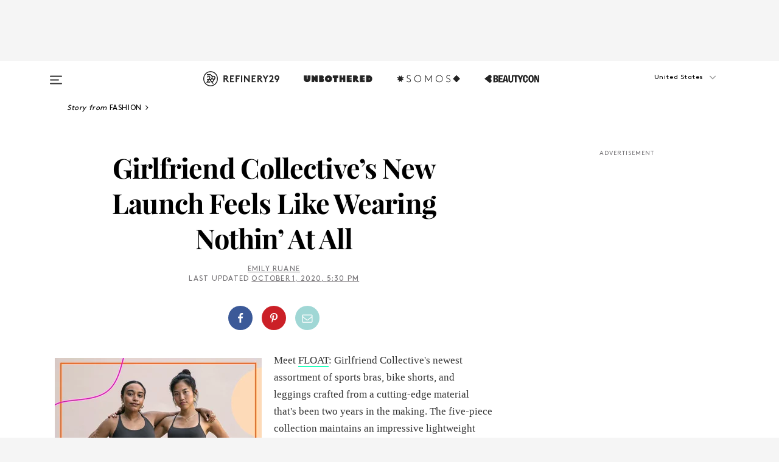

--- FILE ---
content_type: text/html; charset=utf-8
request_url: https://www.refinery29.com/en-us/2020/07/9935681/girlfriend-collective-launches-float-collection
body_size: 30604
content:

    <!DOCTYPE html>
    <html lang='en'>
      <head>
        
    <script>
      if (window.location.hostname !== window.atob('d3d3LnJlZmluZXJ5MjkuY29t')) {
        window.location = window.atob('aHR0cDovL3d3dy5yZWZpbmVyeTI5LmNvbS9lbi11cy8yMDIwLzA3Lzk5MzU2ODEvZ2lybGZyaWVuZC1jb2xsZWN0aXZlLWxhdW5jaGVzLWZsb2F0LWNvbGxlY3Rpb24=');
      }
    </script>

        <script type="text/javascript">
          window.loadAdLib = function(e,t,a,r){var n=r.includes("refinery29");if(!window.__AdLib){var o=document.createElement("script");o.src=e,o.id="ad-lib",o.onload=function(){window.__AdLib&&(window.__AdLib.env=n?"production":"development",window.__AdLib.template="master",window.__AdLib.site="refinery29",window.__AdLib.brand="refinery29",window.__AdLib.domain=n?".refinery29.com":".rf29.net",window.__AdLib.init())},o.onerror=function(e){console.error("Ad-Lib could not load it's script.",e)},document.head.appendChild(o)}}
        </script>
        <link
          rel="preload"
          as="script"
          href="https://web-statics-cdn.refinery29.com/vendor/ad-lib/v3_1_0/vice-ad-lib.js"
          onload="window.loadAdLib(this.href, 'EN', 'TCFv2.2', 'www.refinery29.com');">
        </script>
        <meta charset="utf-8">
        <title data-react-helmet="true">Girlfriend Collective FLOAT Light Compression Leggings</title>
        <meta data-react-helmet="true" content="ie=edge" http-equiv="x-ua-compatible"/><meta data-react-helmet="true" name="title" content="Girlfriend Collective FLOAT Light Compression Leggings" itemprop="title"/><meta data-react-helmet="true" name="description" content="Girlfriend Collective’s new collection of compressive-lightweight styles for summer has finally arrived." itemprop="description"/><meta data-react-helmet="true" property="og:url" content="https://www.refinery29.com/en-us/2020/07/9935681/girlfriend-collective-launches-float-collection"/><meta data-react-helmet="true" name="twitter:title" content="Girlfriend Collective's New Launch Feels Like Wearing Nothin' At All"/><meta data-react-helmet="true" property="og:title" content="Girlfriend Collective's New Launch Feels Like Wearing Nothin' At All" itemprop="name"/><meta data-react-helmet="true" property="og:description" content="Girlfriend Collective’s new collection of compressive-lightweight styles for summer has finally arrived."/><meta data-react-helmet="true" property="og:image" content="https://www.refinery29.com/images/9937283.jpg?crop=40%3A21" itemprop="image"/><meta data-react-helmet="true" property="og:image:secure_url" content="https://www.refinery29.com/images/9937283.jpg?crop=40%3A21" itemprop="image"/><meta data-react-helmet="true" name="twitter:card" content="summary_large_image"/><meta data-react-helmet="true" name="twitter:site" content="@refinery29"/><meta data-react-helmet="true" name="twitter:description" content="Girlfriend Collective’s new collection of compressive-lightweight styles for summer has finally arrived."/><meta data-react-helmet="true" name="twitter:image" content="https://www.refinery29.com/images/9937283.jpg?crop=40%3A21"/><meta data-react-helmet="true" name="pinterest:image" content="https://www.refinery29.com/images/9937283.jpg?crop=37%3A50"/><meta data-react-helmet="true" property="fb:app_id" content="155023867867753"/><meta data-react-helmet="true" property="fb:pages" content="86973707921,587074007996399,269626263209765,509115739117952,1562713254009921,583745561686633,656112191237463,284423314989162,974273182666651,192477361634120"/><meta data-react-helmet="true" property="article:publisher" content="refinery29"/><meta data-react-helmet="true" name="viewport" content="width=device-width, initial-scale=1"/><meta data-react-helmet="true" name="theme-color" content="#fd5b4e"/><meta data-react-helmet="true" property="og:type" content="article"/><meta data-react-helmet="true" name="p:domain_verify" content="b10faeb45f92f5ebf0073a215d615ea9"/><meta data-react-helmet="true" property="entry_template" content="entry.article"/><meta data-react-helmet="true" property="author" content="Emily Ruane"/>
        <link data-react-helmet="true" rel="canonical" href="https://www.refinery29.com/en-us/2020/07/9935681/girlfriend-collective-launches-float-collection"/><link data-react-helmet="true" rel="publisher" href="https://plus.google.com/101601649207969071719"/><link data-react-helmet="true" rel="rich-pin-icon" href="https://www.refinery29.com/assets/08c2e62e7d1f514259af92204bc9c284.ico"/><link data-react-helmet="true" rel="alternate" hreflang="en" href="https://www.refinery29.com/en-us/2020/07/9935681/girlfriend-collective-launches-float-collection"/><link data-react-helmet="true" rel="alternate" hreflang="x-default" href="https://www.refinery29.com/en-us/2020/07/9935681/girlfriend-collective-launches-float-collection"/>
        <script data-react-helmet="true" type="application/ld+json">{"@context":"http://schema.org","@type":"WebPage","name":"Refinery29","url":"https://www.refinery29.com/en-us","potentialAction":{"@type":"SearchAction","target":"https://www.refinery29.com/en-us/search?q={Refinery29}","query-input":"required name=Refinery29","sameAs":["https://www.facebook.com/refinery29","https://twitter.com/refinery29","https://www.pinterest.com/refinery29/","https://instagram.com/refinery29","https://www.youtube.com/Refinery29TV"]},"image":"https://www.refinery29.com/assets/images/r29-logo-b.svg"}</script><script data-react-helmet="true" type="application/ld+json">{"@context":"http://schema.org","@type":"WebSite","name":"Refinery29","url":"https://www.refinery29.com/en-us","potentialAction":{"@type":"SearchAction","target":"https://www.refinery29.com/en-us/search?q={Refinery29}","query-input":"required name=Refinery29","sameAs":["https://www.facebook.com/refinery29","https://twitter.com/refinery29","https://www.pinterest.com/refinery29/","https://instagram.com/refinery29","https://www.youtube.com/Refinery29TV"]},"image":"https://www.refinery29.com/assets/images/r29-logo-b.svg"}</script><script data-react-helmet="true" type="application/ld+json">{"@context":"http://schema.org","@type":"NewsArticle","mainEntityOfPage":{"@type":"WebPage","@id":"https://www.refinery29.com/en-us/2020/07/9935681/girlfriend-collective-launches-float-collection"},"headline":"Girlfriend Collective&#8217;s New Launch Feels Like Wearing Nothin&#8217; At All","url":"https://www.refinery29.com/en-us/2020/07/9935681/girlfriend-collective-launches-float-collection","thumbnailUrl":"https://www.refinery29.com/images/9937283.jpg","image":{"@type":"ImageObject","url":"https://www.refinery29.com/images/9937283.jpg","height":2400,"width":2000},"datePublished":"2020-10-01T17:30:01.000Z","dateModified":"2020-10-01T17:30:01.000Z","author":{"@type":"Person","name":"Emily Ruane"},"creator":["Emily Ruane"],"articleSection":"Shopping","keywords":["Fashion","The Latest","Most Wanted","Shopping","Style","nesting"],"publisher":{"@type":"Organization","name":"Refinery29","logo":{"@type":"ImageObject","url":"https://www.refinery29.com/assets/images/refinery29.png","width":54,"height":54}},"description":"Girlfriend Collective’s new collection of compressive-lightweight styles for summer has finally arrived."}</script><script data-react-helmet="true" type="application/ld+json">{"@context":"http://schema.org","@type":"BreadcrumbList","itemListElement":[{"@type":"ListItem","position":1,"item":{"@id":"en-us/fashion","url":"https://www.refinery29.com/en-us/fashion","name":"Fashion"}},{"@type":"ListItem","position":2,"item":{"@id":"en-us/the-latest","url":"https://www.refinery29.com/en-us/the-latest","name":"The Latest"}},{"@type":"ListItem","position":3,"item":{"@id":"en-us/most-wanted","url":"https://www.refinery29.com/en-us/most-wanted","name":"Most Wanted"}},{"@type":"ListItem","position":4,"item":{"@id":"en-us/shopping","url":"https://www.refinery29.com/en-us/shopping","name":"Shopping"}},{"@type":"ListItem","position":5,"item":{"@id":"en-us/style","url":"https://www.refinery29.com/en-us/style","name":"Style"}},{"@type":"ListItem","position":6,"item":{"@id":"en-us/nesting","url":"https://www.refinery29.com/en-us/nesting","name":"nesting"}}]}</script><script data-react-helmet="true" type="application/ld+json">{"@context":"http://schema.org","@type":"ImageObject","author":null,"contentUrl":"https://www.refinery29.com/images/9937288.jpg","description":null}</script><script data-react-helmet="true" type="application/ld+json">{"@context":"http://schema.org","@type":"Person","name":"Emily Ruane","image":"https://s2.r29static.com/bin/default_author_image/b90/1,0,1000,1000/x/1489625/image.png","url":"https://www.refinery29.com/en-us/author/emily-ruane"}</script><script data-react-helmet="true" type="application/ld+json">{"@context":"http://schema.org","@type":"Product","name":"FLOAT Juliet Bralette","brand":"Girlfriend Collective","description":"","image":"https://www.refinery29.com/images/9935705.jpg","url":"https://www.girlfriend.com/collections/float/products/black-float-juliet-bralette","offers":{"@type":"Offer","url":"https://www.girlfriend.com/collections/float/products/black-float-juliet-bralette","availability":"https://schema.org/InStock","priceCurrency":"USD","price":"38.00"}}</script><script data-react-helmet="true" type="application/ld+json">{"@context":"http://schema.org","@type":"Product","name":"FLOAT Lola Bra","brand":"Girlfriend Collective","description":"","image":"https://www.refinery29.com/images/9935716.jpg","url":"https://www.girlfriend.com/collections/float/products/shadow-float-lola-bra?variant=32550623281215","offers":{"@type":"Offer","url":"https://www.girlfriend.com/collections/float/products/shadow-float-lola-bra?variant=32550623281215","availability":"https://schema.org/InStock","priceCurrency":"USD","price":"38.00"}}</script><script data-react-helmet="true" type="application/ld+json">{"@context":"http://schema.org","@type":"Product","name":"FLOAT Cleo Bra","brand":"Girlfriend Collective","description":"","image":"https://www.refinery29.com/images/9935726.jpg","url":"https://www.girlfriend.com/collections/float/products/black-float-cleo-bra?variant=32550651592767","offers":{"@type":"Offer","url":"https://www.girlfriend.com/collections/float/products/black-float-cleo-bra?variant=32550651592767","availability":"https://schema.org/InStock","priceCurrency":"USD","price":"38.00"}}</script><script data-react-helmet="true" type="application/ld+json">{"@context":"http://schema.org","@type":"Product","name":"FLOAT Seamless Bike Short","brand":"Girlfriend Collective","description":"","image":"https://www.refinery29.com/images/9935795.jpg","url":"https://www.girlfriend.com/products/fern-float-seamless-bike-short?variant=32550714212415","offers":{"@type":"Offer","url":"https://www.girlfriend.com/products/fern-float-seamless-bike-short?variant=32550714212415","availability":"https://schema.org/InStock","priceCurrency":"USD","price":"48.00"}}</script><script data-react-helmet="true" type="application/ld+json">{"@context":"http://schema.org","@type":"Product","name":"FLOAT Seamless High Rise Legging","brand":"Girlfriend Collective","description":"","image":"https://www.refinery29.com/images/9935892.jpg","url":"https://www.girlfriend.com/collections/float-seamless-high-rise-legging/products/fig-float-seamless-high-rise-legging?variant=32550723059775","offers":{"@type":"Offer","url":"https://www.girlfriend.com/collections/float-seamless-high-rise-legging/products/fig-float-seamless-high-rise-legging?variant=32550723059775","availability":"https://schema.org/InStock","priceCurrency":"USD","price":"68.00"}}</script><script data-react-helmet="true" type="application/ld+json">{"@context":"http://schema.org","@type":"Product","name":"FLOAT Seamless High-Rise Legging","brand":"Girlfriend Collective","description":"","image":"https://www.refinery29.com/images/9935898.jpg","url":"https://www.girlfriend.com/collections/float-seamless-high-rise-legging/products/midnight-float-seamless-high-rise-legging?variant=32550661390399","offers":{"@type":"Offer","url":"https://www.girlfriend.com/collections/float-seamless-high-rise-legging/products/midnight-float-seamless-high-rise-legging?variant=32550661390399","availability":"https://schema.org/InStock","priceCurrency":"USD","price":"68.00"}}</script>
        <link id='main-styles' rel='stylesheet' href='/assets/styles.1a6fc843c5b8cd941845.css' type='text/css' />
        <link id='htlbid-styles' rel='stylesheet' href='https://htlbid.com/v3/refinery29-v2.com/htlbid.css' type='text/css' />
      </head>
      <body id='enUS' class='en'>
<div id='r29-app'><div data-reactroot=""><main><a id="skip" href="#r29-container">Skip navigation!</a><div class=""><div><div class="main"><div class="header-ad-container"><div><span>ADVERTISEMENT</span><div class="ad htlad-ad-header" data-ad-size="7x7,8x8,728x90,970x90,970x250" data-ad-position="header" data-slot-id="scrollable-header" data-targeting="{&quot;sponsorship&quot;:null,&quot;section_name&quot;:[&quot;fashion&quot;,&quot;most-wanted&quot;,&quot;shopping&quot;,&quot;style&quot;,&quot;sustainability&quot;,&quot;wellness&quot;],&quot;collections&quot;:[],&quot;aggregations&quot;:null,&quot;entityid&quot;:9935681,&quot;aid&quot;:&quot;girlfriend-collective-launches-float-collection&quot;,&quot;pageid&quot;:&quot;girlfriend-collective-launches-float-collection&quot;,&quot;pagetype&quot;:&quot;scrollable&quot;,&quot;test&quot;:null,&quot;is_sensitive_content&quot;:false,&quot;edition&quot;:&quot;en-us&quot;,&quot;utm_source&quot;:null,&quot;utm_medium&quot;:null,&quot;utm_content&quot;:null,&quot;utm_campaign&quot;:null,&quot;vertical&quot;:&quot;r29&quot;,&quot;document.referrer&quot;:&quot;&quot;,&quot;keywords&quot;:null,&quot;ad_count&quot;:5}" id="ad-header"></div></div></div><header role="banner" aria-label="Primary" class="global-header"><div class="global-header-main"><div id="main-menu" class="global-menu"><div class="menu-inner"><div class="global-search-nav" aria-label="global search"><div class="search-drawer"><form class="search-form" action="/en-us/search" method="GET" aria-label="Search"><input type="search" id="search-header" name="q" placeholder="Search" value=""/><div class="search-button" role="button" tabindex="0" aria-label="search button"><svg width="16" height="18" viewBox="0 0 16 18" fill="black" xmlns="http://www.w3.org/2000/svg"><path d="M10.7857 8.71429C10.7857 6.50893 8.99107 4.71428 6.78571 4.71428C4.58036 4.71428 2.78571 6.50893 2.78571 8.71429C2.78571 10.9196 4.58036 12.7143 6.78571 12.7143C8.99107 12.7143 10.7857 10.9196 10.7857 8.71429ZM15.3571 16.1429C15.3571 16.7679 14.8393 17.2857 14.2143 17.2857C13.9107 17.2857 13.6161 17.1607 13.4107 16.9464L10.3482 13.8929C9.30357 14.6161 8.05357 15 6.78571 15C3.3125 15 0.5 12.1875 0.5 8.71429C0.5 5.24107 3.3125 2.42857 6.78571 2.42857C10.2589 2.42857 13.0714 5.24107 13.0714 8.71429C13.0714 9.98214 12.6875 11.2321 11.9643 12.2768L15.0268 15.3393C15.2321 15.5446 15.3571 15.8393 15.3571 16.1429Z" fill="#333333"></path></svg></div></form></div></div><div class="category-children"><div class="category-child"><div><a href="https://www.refinery29.com/en-us/unbothered"><img class="menu-logo" src="/assets/6a9d712b4b1480df334054a94146cc34.png" alt="Unbothered menu logo"/></a></div><p>A community celebrating Black voices, Black art, and Black folx.</p></div><div class="category-child"><div><a href="https://www.refinery29.com/en-us/latine-somos"><img class="menu-logo" src="/assets/1ce585852b9e9a8cba36762b911e0f5f.png" alt="Somos menu logo"/></a></div><p>Latines learning, remembering, healing, and finding joy in our diverse stories.</p></div><div class="category-child"><div><a href="https://www.beautycon.com/"><img class="menu-logo" src="/assets/b3658fb2d9482c50df8996241fb2b67d.png" alt="BeautyCon menu logo"/></a></div><p>Beautycon is a global platform that brings together beauty enthusiasts, brands, and industry leaders to explore the latest trends, innovations, and conversations shaping the future of beauty.</p></div></div><div><div class="category-title">Featured Channels</div><div class="category-children"><div class="category-child"><a href="/en-us/fitted">Fitted</a></div><div class="category-child"><a href="/en-us/horoscope">Horoscopes</a></div><div class="category-child"><a href="/en-us/money-diary">Money Diaries</a></div><div class="category-child"><a href="/en-us/beauty-studio">Beauty Studio</a></div><div class="category-child"><a href="/en-us/aapi-heritage-month">Not Your Token Asian</a></div><div class="category-child"><a href="/en-us/my-period">My Period</a></div></div></div><div><div class="category-title">Get The Latest</div><div class="category-children"><div class="category-child"><a href="/en-us/shopping">Shopping</a></div><div class="category-child"><a href="/en-us/work-and-money">Work &amp; Money</a></div><div class="category-child"><a href="/en-us/health">Sex &amp; Wellness</a></div><div class="category-child"><a href="/en-us/beauty">Beauty</a></div><div class="category-child"><a href="/en-us/us-news">News</a></div><div class="category-child"><a href="/en-us/entertainment">Entertainment</a></div><div class="category-child"><a href="/en-us/fashion">Fashion</a></div><div class="category-child"><a href="/en-us/politics">Politics</a></div><div class="category-child"><a href="/en-us/living">Lifestyle</a></div></div></div><div><div class="category-title">Get In Touch</div><div class="social-icons"><a href="https://www.facebook.com/refinery29/" target="_blank" title="Refinery29&#x27;s Facebook page" aria-label="Refinery29&#x27;s Facebook page"><svg width="56" height="56" viewBox="0 0 56 56" fill="black" role="img" aria-hidden="true"><path d="M36 20H20V36H27.9973V29.9592H25.9579V27.6101H27.9973V25.8804C27.9973 24.8995 28.2684 24.1379 28.8105 23.5958C29.3526 23.0537 30.0883 22.7826 31.0177 22.7826C31.947 22.7826 32.5494 22.817 32.8248 22.8859V24.9769H31.5856C31.1382 24.9769 30.8327 25.0716 30.6692 25.2609C30.5057 25.4502 30.4239 25.7341 30.4239 26.1128V27.6101H32.7473L32.4375 29.9592H30.4239V36H36V20Z"></path></svg></a><a href="https://x.com/refinery29" target="_blank" title="Refinery29&#x27;s Twitter page" aria-label="Refinery29&#x27;s Twitter page"><svg width="56" height="56" viewBox="0 0 56 56" fill="black" role="img" aria-hidden="true"><path fill-rule="evenodd" clip-rule="evenodd" d="M20.0113 35H21.3186L26.435 29.1807L30.5034 35H35L28.9369 26.3703L34.5041 20H33.1743L28.3396 25.5107L24.4628 20H20L25.8603 28.3541L20.0113 35ZM21.8032 20.9809H23.8204L33.1856 34.0742H31.1457L21.8032 20.9809Z"></path></svg></a><a href="https://www.instagram.com/refinery29/" target="_blank" title="Refinery29&#x27;s Instagram page" aria-label="Refinery29&#x27;s Instagram page"><svg width="56" height="56" viewBox="0 0 56 56" fill="black" role="img" aria-hidden="true"><path fill-rule="evenodd" clip-rule="evenodd" d="M28.5 21.4375C27.4167 21.4375 26.7135 21.4453 26.3906 21.461C26.0677 21.4766 25.6875 21.4896 25.25 21.5C24.8542 21.5209 24.5443 21.5573 24.3203 21.6094C24.0964 21.6615 23.9063 21.7188 23.75 21.7813C23.5729 21.8438 23.4115 21.9245 23.2656 22.0235C23.1198 22.1224 22.9792 22.2396 22.8438 22.375C22.7187 22.5 22.6068 22.6354 22.5078 22.7813C22.4089 22.9271 22.3229 23.0938 22.25 23.2813C22.1979 23.4271 22.1458 23.612 22.0938 23.836C22.0417 24.0599 22.0104 24.375 22 24.7813C21.9792 25.2084 21.9635 25.5834 21.9531 25.9063C21.9427 26.2292 21.9375 26.9271 21.9375 28C21.9375 29.0834 21.9453 29.7865 21.9609 30.1094C21.9766 30.4323 21.9896 30.8125 22 31.25C22.0208 31.6459 22.0573 31.9558 22.1094 32.1797C22.1615 32.4037 22.2187 32.5938 22.2812 32.75C22.3438 32.9271 22.4245 33.0886 22.5234 33.2344C22.6224 33.3802 22.7396 33.5209 22.875 33.6563C23 33.7813 23.1354 33.8933 23.2812 33.9922C23.4271 34.0912 23.5937 34.1771 23.7812 34.25C23.9271 34.3021 24.112 34.3542 24.3359 34.4063C24.5599 34.4584 24.875 34.4896 25.2812 34.5C25.7083 34.5209 26.0833 34.5365 26.4062 34.5469C26.7292 34.5573 27.4271 34.5625 28.5 34.5625C29.5833 34.5625 30.2865 34.5547 30.6094 34.5391C30.9323 34.5235 31.3125 34.5104 31.75 34.5C32.1458 34.4792 32.4557 34.4427 32.6797 34.3907C32.9036 34.3386 33.0937 34.2813 33.25 34.2188C33.4271 34.1563 33.5885 34.0756 33.7344 33.9766C33.8802 33.8776 34.0208 33.7604 34.1562 33.625C34.2813 33.5 34.3932 33.3646 34.4922 33.2188C34.5911 33.0729 34.6771 32.9063 34.75 32.7188C34.8021 32.5729 34.8542 32.3881 34.9062 32.1641C34.9583 31.9401 34.9896 31.625 35 31.2188C35.0208 30.7917 35.0365 30.4167 35.0469 30.0938C35.0573 29.7709 35.0625 29.073 35.0625 28C35.0625 26.9167 35.0547 26.2136 35.0391 25.8907C35.0234 25.5677 35.0104 25.1875 35 24.75C34.9792 24.3542 34.9427 24.0443 34.8906 23.8203C34.8385 23.5964 34.7812 23.4063 34.7188 23.25C34.6562 23.0729 34.5755 22.9115 34.4766 22.7657C34.3776 22.6198 34.2604 22.4792 34.125 22.3438C34 22.2188 33.8646 22.1068 33.7188 22.0078C33.5729 21.9089 33.4063 21.8229 33.2188 21.75C33.0729 21.6979 32.888 21.6459 32.6641 21.5938C32.4401 21.5417 32.125 21.5104 31.7188 21.5C31.2917 21.4792 30.9167 21.4636 30.5938 21.4532C30.2708 21.4427 29.5729 21.4375 28.5 21.4375ZM28.5 20C29.5938 20 30.3099 20.0078 30.6484 20.0235C30.987 20.0391 31.3646 20.0521 31.7812 20.0625C32.2188 20.0834 32.5885 20.1224 32.8906 20.1797C33.1927 20.237 33.4687 20.3125 33.7188 20.4063C33.9896 20.5209 34.2422 20.6511 34.4766 20.7969C34.7109 20.9427 34.9375 21.125 35.1562 21.3438C35.375 21.5625 35.5599 21.7917 35.7109 22.0313C35.862 22.2709 35.9896 22.5209 36.0938 22.7813C36.1875 23.0209 36.2656 23.2943 36.3281 23.6016C36.3906 23.9089 36.4271 24.2813 36.4375 24.7188C36.4583 25.1459 36.474 25.5261 36.4844 25.8594C36.4948 26.1927 36.5 26.9063 36.5 28C36.5 29.0938 36.4922 29.8099 36.4766 30.1485C36.4609 30.487 36.4479 30.8646 36.4375 31.2813C36.4167 31.7188 36.3776 32.0886 36.3203 32.3907C36.263 32.6927 36.1875 32.9688 36.0938 33.2188C35.9792 33.4896 35.849 33.7422 35.7031 33.9766C35.5573 34.211 35.375 34.4375 35.1562 34.6563C34.9375 34.875 34.7083 35.0599 34.4688 35.211C34.2292 35.362 33.9792 35.4896 33.7188 35.5938C33.4792 35.6875 33.2057 35.7657 32.8984 35.8282C32.5911 35.8907 32.2188 35.9271 31.7812 35.9375C31.3542 35.9584 30.974 35.974 30.6406 35.9844C30.3073 35.9948 29.5938 36 28.5 36C27.4062 36 26.6901 35.9922 26.3516 35.9766C26.013 35.961 25.6354 35.9479 25.2188 35.9375C24.7812 35.9167 24.4115 35.8776 24.1094 35.8203C23.8073 35.7631 23.5313 35.6875 23.2812 35.5938C23.0104 35.4792 22.7578 35.349 22.5234 35.2032C22.2891 35.0573 22.0625 34.875 21.8438 34.6563C21.625 34.4375 21.4401 34.2084 21.2891 33.9688C21.138 33.7292 21.0104 33.4792 20.9062 33.2188C20.8125 32.9792 20.7344 32.7058 20.6719 32.3985C20.6094 32.0912 20.5729 31.7188 20.5625 31.2813C20.5417 30.8542 20.526 30.474 20.5156 30.1407C20.5052 29.8073 20.5 29.0938 20.5 28C20.5 26.9063 20.5078 26.1901 20.5234 25.8516C20.5391 25.513 20.5521 25.1354 20.5625 24.7188C20.5833 24.2813 20.6224 23.9115 20.6797 23.6094C20.737 23.3073 20.8125 23.0313 20.9062 22.7813C21.0208 22.5104 21.151 22.2578 21.2969 22.0235C21.4427 21.7891 21.625 21.5625 21.8438 21.3438C22.0625 21.125 22.2917 20.9401 22.5312 20.7891C22.7708 20.6381 23.0208 20.5104 23.2812 20.4063C23.5208 20.3125 23.7943 20.2344 24.1016 20.1719C24.4089 20.1094 24.7812 20.0729 25.2188 20.0625C25.6458 20.0417 26.026 20.0261 26.3594 20.0157C26.6927 20.0052 27.4062 20 28.5 20ZM28.5 23.875C29.0729 23.875 29.6094 23.9818 30.1094 24.1953C30.6094 24.4089 31.0469 24.7032 31.4219 25.0782C31.7969 25.4532 32.0911 25.8907 32.3047 26.3907C32.5182 26.8907 32.625 27.4271 32.625 28C32.625 28.573 32.5182 29.1094 32.3047 29.6094C32.0911 30.1094 31.7969 30.5469 31.4219 30.9219C31.0469 31.2969 30.6094 31.5912 30.1094 31.8047C29.6094 32.0183 29.0729 32.125 28.5 32.125C27.9271 32.125 27.3906 32.0183 26.8906 31.8047C26.3906 31.5912 25.9531 31.2969 25.5781 30.9219C25.2031 30.5469 24.9089 30.1094 24.6953 29.6094C24.4818 29.1094 24.375 28.573 24.375 28C24.375 27.4271 24.4818 26.8907 24.6953 26.3907C24.9089 25.8907 25.2031 25.4532 25.5781 25.0782C25.9531 24.7032 26.3906 24.4089 26.8906 24.1953C27.3906 23.9818 27.9271 23.875 28.5 23.875ZM28.5 30.6875C29.2396 30.6875 29.8724 30.4219 30.3984 29.8907C30.9245 29.3594 31.1875 28.7292 31.1875 28C31.1875 27.2604 30.9219 26.6276 30.3906 26.1016C29.8594 25.5755 29.2292 25.3125 28.5 25.3125C27.7604 25.3125 27.1276 25.5782 26.6016 26.1094C26.0755 26.6407 25.8125 27.2709 25.8125 28C25.8125 28.7396 26.0781 29.3724 26.6094 29.8985C27.1406 30.4245 27.7708 30.6875 28.5 30.6875ZM33.7188 23.7188C33.7188 23.9792 33.6302 24.2058 33.4531 24.3985C33.276 24.5912 33.0521 24.6875 32.7812 24.6875C32.5208 24.6875 32.2943 24.5938 32.1016 24.4063C31.9089 24.2188 31.8125 23.9896 31.8125 23.7188C31.8125 23.4584 31.9062 23.237 32.0938 23.0547C32.2813 22.8724 32.5104 22.7813 32.7812 22.7813C33.0417 22.7813 33.263 22.8698 33.4453 23.0469C33.6276 23.224 33.7188 23.4479 33.7188 23.7188Z"></path></svg></a><a href="https://www.pinterest.com/refinery29/" target="_blank" title="Refinery29&#x27;s Pinterest page" aria-label="Refinery29&#x27;s Pinterest page"><svg width="56" height="56" viewBox="0 0 56 56" fill="black" role="img" aria-hidden="true"><path fill-rule="evenodd" clip-rule="evenodd" d="M28.0003 20C23.5821 20 20 23.5817 20 27.9999C20 31.2757 21.9699 34.0898 24.7887 35.3271C24.7662 34.7685 24.7846 34.0979 24.9279 33.4902C25.0817 32.8407 25.9573 29.131 25.9573 29.131C25.9573 29.131 25.7017 28.6203 25.7017 27.8652C25.7017 26.6798 26.3889 25.7944 27.2446 25.7944C27.9723 25.7944 28.3238 26.3409 28.3238 26.9953C28.3238 27.7269 27.8573 28.821 27.6173 29.8344C27.4169 30.683 28.0428 31.3752 28.88 31.3752C30.3958 31.3752 31.4167 29.4285 31.4167 27.1219C31.4167 25.3686 30.2357 24.0562 28.0878 24.0562C25.661 24.0562 24.1492 25.8659 24.1492 27.8873C24.1492 28.5843 24.3547 29.0758 24.6766 29.4564C24.8246 29.6312 24.8452 29.7016 24.7916 29.9023C24.7532 30.0495 24.6651 30.4038 24.6286 30.5443C24.5753 30.7469 24.4112 30.8193 24.228 30.7445C23.1103 30.2882 22.5897 29.0642 22.5897 27.6882C22.5897 25.4157 24.5063 22.6908 28.3073 22.6908C31.3617 22.6908 33.372 24.901 33.372 27.2735C33.372 30.4117 31.6273 32.7562 29.0554 32.7562C28.1917 32.7562 27.3792 32.2893 27.101 31.7591C27.101 31.7591 26.6365 33.6023 26.5381 33.9582C26.3685 34.575 26.0365 35.1915 25.7329 35.6719C26.4525 35.8844 27.2125 36 28.0003 36C32.4181 36 36 32.4183 36 27.9999C36 23.5817 32.4181 20 28.0003 20" fill="black"></path></svg></a><a href="https://www.snapchat.com/add/refinery29" target="_blank" title="Add Refinery29 on Snapchat" aria-label="Add Refinery29 on Snapchat"><svg width="56" height="56" viewBox="0 0 56 56" fill="black" role="img" aria-hidden="true"><path d="M24.1288 22.7136C23.7038 23.6651 23.8717 25.3699 23.9397 26.5621C23.4807 26.8163 22.8913 26.3703 22.5577 26.3703C22.2106 26.3703 21.7962 26.5982 21.731 26.9381C21.6843 27.183 21.7941 27.5398 22.5818 27.8506C22.8863 27.971 23.611 28.1126 23.7789 28.5076C24.0147 29.0627 22.5676 31.6248 20.2952 31.9986C20.1174 32.0276 19.9906 32.1862 20.0005 32.366C20.0402 33.0563 21.5887 33.3267 22.275 33.4329C22.3452 33.5278 22.4018 33.9285 22.4918 34.2336C22.5322 34.3703 22.6363 34.5338 22.9041 34.5338C23.2533 34.5338 23.8334 34.2648 24.8435 34.4319C25.8338 34.5968 26.7645 36 28.5517 36C30.2128 36 31.2038 34.5904 32.1572 34.4319C32.709 34.3405 33.1829 34.3696 33.7127 34.4729C34.0775 34.5444 34.4048 34.5841 34.5089 34.2258C34.6003 33.9165 34.6562 33.5235 34.725 33.4308C35.405 33.3253 36.9605 33.0556 36.9995 32.3653C37.0094 32.1855 36.8826 32.0276 36.7048 31.9979C34.4707 31.6297 32.9796 29.0754 33.2211 28.5069C33.3883 28.1126 34.108 27.9724 34.4182 27.8499C34.9948 27.6227 35.2838 27.343 35.2775 27.0195C35.2697 26.6053 34.771 26.3582 34.4041 26.3582C34.0308 26.3582 33.4946 26.8 33.0603 26.5607C33.1283 25.3586 33.2955 23.6616 32.8712 22.7108C32.0672 20.9104 30.2787 20 28.4908 20C26.7143 20 24.9391 20.8977 24.1288 22.7136Z"></path></svg></a><a href="https://www.youtube.com/refinery29" target="_blank" title="Refinery29&#x27;s YouTube channel" aria-label="Refinery29&#x27;s YouTube channel"><svg width="56" height="56" viewBox="0 0 56 56" fill="black" role="img" aria-hidden="true"><path d="M37.5812 24.0397C37.468 23.6461 37.2474 23.2897 36.943 23.0085C36.6299 22.7186 36.2462 22.5112 35.8281 22.406C34.2633 22.004 27.9942 22.004 27.9942 22.004C25.3806 21.975 22.7677 22.1025 20.1702 22.3857C19.7521 22.4987 19.3691 22.7107 19.0554 23.0028C18.7471 23.2919 18.5238 23.6483 18.4071 24.0389C18.1269 25.51 17.9908 27.0038 18.0005 28.5C17.9905 29.9949 18.1263 31.4881 18.4071 32.9611C18.5213 33.35 18.7438 33.7049 19.0529 33.9915C19.362 34.2782 19.747 34.4852 20.1702 34.5948C21.7559 34.996 27.9942 34.996 27.9942 34.996C30.6111 35.025 33.2273 34.8975 35.8281 34.6143C36.2462 34.5091 36.6299 34.3017 36.943 34.0118C37.2513 33.7252 37.4704 33.3687 37.5804 32.9806C37.8679 31.51 38.0077 30.0157 37.9978 28.5187C38.0195 27.0153 37.8798 25.5147 37.5812 24.0397ZM26.0011 31.2803V25.7205L31.2171 28.5008L26.0011 31.2803Z"></path></svg></a><a href="https://www.tiktok.com/@refinery29" target="_blank" title="Refinery29 on TikTok" aria-label="Refinery29 on TikTok"><svg width="56" height="56" viewBox="0 0 56 56" fill="black" role="img" aria-hidden="true"><path fill-rule="evenodd" clip-rule="evenodd" d="M31.4908 25.2742C32.6132 25.9313 33.7125 26.3461 35 26.4747V23.7562C34.0075 23.6801 32.9924 23.0465 32.3865 22.3424C32.0187 21.9151 31.7425 21.408 31.5969 20.8676C31.5744 20.784 31.4826 20.2511 31.4719 20H28.628V20.6786V22.3029V29.2038V30.1679C28.628 30.7168 28.6695 31.2862 28.4613 31.8055C27.9518 33.0764 26.3591 33.6316 25.1298 32.9939C22.7357 31.7424 24.0705 28.27 26.551 28.5908V25.7701C26.2122 25.7649 25.7723 25.8301 25.6141 25.849C25.1277 25.907 24.6563 26.042 24.2062 26.2292C21.6328 27.2995 20.3116 30.2524 21.3623 32.8153L21.331 32.7277C22.6604 36.1247 27.1531 37.0798 29.8457 34.6274C31.7236 32.9169 31.4908 30.5397 31.4908 28.2712V25.2742Z"></path></svg></a><a href="https://jump.refinery29.com/join/24/signup-all-newsletters?utm_source=footer&amp;utm_medium=emailsignup&amp;_ga=2.174034529.350230817.1728573652-162356488.1728573652" target="_blank" title="Sign up for Refinery29 newsletters" aria-label="Sign up for Refinery29 newsletters"><svg width="52" height="56" viewBox="0 0 52 56" fill="black" role="img" aria-hidden="true"><path d="M34.1429 33.7678V25.625C33.9167 25.8795 33.6728 26.1127 33.4113 26.3248C31.5169 27.7809 30.0113 28.9754 28.8945 29.9085C28.534 30.2124 28.2407 30.4492 28.0145 30.6189C27.7883 30.7885 27.4826 30.9599 27.0974 31.1331C26.7121 31.3063 26.3499 31.3928 26.0106 31.3928H25.9894C25.6501 31.3928 25.2879 31.3063 24.9026 31.1331C24.5174 30.9599 24.2117 30.7885 23.9855 30.6189C23.7593 30.4492 23.466 30.2124 23.1055 29.9085C21.9887 28.9754 20.4831 27.7809 18.5887 26.3248C18.3272 26.1127 18.0833 25.8795 17.8571 25.625V33.7678C17.8571 33.8597 17.8907 33.9393 17.9579 34.0064C18.025 34.0736 18.1045 34.1071 18.1964 34.1071H33.8036C33.8955 34.1071 33.975 34.0736 34.0421 34.0064C34.1093 33.9393 34.1429 33.8597 34.1429 33.7678ZM34.1429 22.6244V22.3647L34.1376 22.2268L34.1057 22.0943L34.0474 21.9989L33.952 21.9194L33.8036 21.8928H18.1964C18.1045 21.8928 18.025 21.9264 17.9579 21.9936C17.8907 22.0607 17.8571 22.1402 17.8571 22.2321C17.8571 23.4196 18.3767 24.4234 19.4157 25.2433C20.7799 26.3177 22.1972 27.438 23.6674 28.6043C23.7098 28.6397 23.8335 28.7439 24.0385 28.9171C24.2435 29.0903 24.4061 29.2228 24.5262 29.3147C24.6464 29.4066 24.8037 29.5179 24.998 29.6487C25.1924 29.7795 25.3709 29.8767 25.5335 29.9403C25.6961 30.0039 25.848 30.0357 25.9894 30.0357H26.0106C26.152 30.0357 26.3039 30.0039 26.4665 29.9403C26.6291 29.8767 26.8076 29.7795 27.002 29.6487C27.1963 29.5179 27.3536 29.4066 27.4738 29.3147C27.5939 29.2228 27.7565 29.0903 27.9615 28.9171C28.1665 28.7439 28.2902 28.6397 28.3326 28.6043C29.8028 27.438 31.2201 26.3177 32.5843 25.2433C32.966 24.9394 33.3211 24.5311 33.6498 24.0187C33.9785 23.5062 34.1429 23.0415 34.1429 22.6244ZM35.5 22.2321V33.7678C35.5 34.2344 35.3339 34.6337 35.0017 34.966C34.6695 35.2982 34.2701 35.4643 33.8036 35.4643H18.1964C17.7299 35.4643 17.3305 35.2982 16.9983 34.966C16.6661 34.6337 16.5 34.2344 16.5 33.7678V22.2321C16.5 21.7656 16.6661 21.3662 16.9983 21.034C17.3305 20.7018 17.7299 20.5357 18.1964 20.5357H33.8036C34.2701 20.5357 34.6695 20.7018 35.0017 21.034C35.3339 21.3662 35.5 21.7656 35.5 22.2321Z"></path></svg></a></div></div></div></div><button type="button" class="hamburger-menu desktop" aria-label="Open menu" aria-expanded="false" aria-controls="main-menu"><svg width="20" height="15" viewBox="0 0 20 15" fill="black" xmlns="http://www.w3.org/2000/svg"><rect y="0.5" width="20" height="2" rx="1" fill="#333333"></rect><rect y="6.5" width="15" height="2" rx="1" fill="#333333"></rect><rect y="12.5" width="20" height="2" rx="1" fill="#333333"></rect></svg></button><div class="header-verticals desktop"><a href="https://www.refinery29.com/en-us"><img class="menu-logo" src="/assets/90e3b0501ff143bd058ecb3f754a4430.png" alt="Refinery29 logo"/></a><a href="https://www.refinery29.com/en-us/unbothered"><img class="menu-logo" src="/assets/9aa89696be7da8b249e2ee2622a111e9.png" alt="Unbothered logo"/></a><a href="https://www.refinery29.com/en-us/latine-somos"><img class="menu-logo" src="/assets/cda4774d79df76d9c5ab2dfba3784155.png" alt="Somos logo"/></a><a href="https://www.beautycon.com/"><img class="menu-logo" src="/assets/d68e2ddc49f6065953daf57eac5b849a.png" alt="BeautyCon logo"/></a></div><div class="header-verticals desktop r29-only-menu"><a href="https://www.refinery29.com/en-us"><img class="menu-logo" src="/assets/90e3b0501ff143bd058ecb3f754a4430.png" alt="Refinery29 logo"/></a></div><div class="header-mobile-logo mobile"><a href="https://www.refinery29.com/en-us"><img class="menu-logo" src="/assets/90e3b0501ff143bd058ecb3f754a4430.png" alt="Refinery29 logo"/></a></div><div class="desktop edition-switch-wrapper"><div class="global-edition-switch" aria-label="Edition selector"><div class="current-edition" tabindex="0" role="button" aria-expanded="false" aria-haspopup="true"><span>United States</span><i class="fa fa-angle-down " aria-label="angle-down" aria-hidden="true"><svg width="1792" height="1792" viewBox="0 0 1792 1792"><path d="M1395 736q0 13-10 23l-466 466q-10 10-23 10t-23-10L407 759q-10-10-10-23t10-23l50-50q10-10 23-10t23 10l393 393 393-393q10-10 23-10t23 10l50 50q10 10 10 23z"/></svg></i></div><ul class=""><li class="label" aria-label="locales">Switch To</li><li><a href="https://www.refinery29.com/en-gb"><span>United Kingdom</span></a></li><li><a href="https://www.refinery29.com/de-de"><span>Germany</span></a></li><li><a href="https://www.refinery29.com/fr-fr"><span>France</span></a></li><li><a href="https://www.refinery29.com/en-au"><span>Australia</span></a></li></ul></div></div><div class="mobile edition-switch-wrapper"></div><button type="button" class="hamburger-menu mobile" aria-label="Open menu" aria-expanded="false" aria-controls="main-menu"><svg width="20" height="15" viewBox="0 0 20 15" fill="black" xmlns="http://www.w3.org/2000/svg"><rect y="0.5" width="20" height="2" rx="1" fill="#333333"></rect><rect y="6.5" width="15" height="2" rx="1" fill="#333333"></rect><rect y="12.5" width="20" height="2" rx="1" fill="#333333"></rect></svg></button></div></header><div class="mobile-header-verticals-wrapper"><div class="mobile-header-verticals"><div class="mobile-vertical"><a href="https://www.refinery29.com/en-us/unbothered"><img class="menu-logo" src="/assets/6a9d712b4b1480df334054a94146cc34.png" alt="Unbothered menu logo"/></a></div><div class="mobile-vertical"><a href="https://www.refinery29.com/en-us/latine-somos"><img class="menu-logo" src="/assets/1ce585852b9e9a8cba36762b911e0f5f.png" alt="Somos menu logo"/></a></div><div class="mobile-vertical"><a href="https://www.beautycon.com/"><img class="menu-logo" src="/assets/b3658fb2d9482c50df8996241fb2b67d.png" alt="BeautyCon menu logo"/></a></div></div></div><div id="r29-container"><div><header hidden="" class="condensed-header hidden"><a href="/en-us"><div class="r29-logo"><img src="/assets/d27ad8510dcf0eef13f6419f4f9a76e6.svg" alt="Refinery29"/></div></a><div class="condensed-title"><span>Now Reading</span><h4>Girlfriend Collective’s Newest Lightweight Launch</h4></div><div class="story-share"><button class="fa fa-facebook " aria-label="facebook" aria-hidden="true"><svg height="1792" viewBox="0 0 1792 1792" width="1792" role="img" aria-hidden="true"><path d="m1343 12v264h-157q-86 0-116 36t-30 108v189h293l-39 296h-254v759h-306v-759h-255v-296h255v-218q0-186 104-288.5t277-102.5q147 0 228 12z"/></svg>
</button><div data-href="https://pinterest.com/pin/create/button/?url=https%3A%2F%2Fwww.refinery29.com%2Fen-us%2F2020%2F07%2F9935681%2Fgirlfriend-collective-launches-float-collection%3Futm_source%3Dpinterest%26utm_medium%3Dpinterest_share&amp;media=http%3A%2F%2Fwww.refinery29.com%2Fimages%2F9937283.jpg%3Fcrop%3D37%253A50&amp;description=Girlfriend%20Collective%26%238217%3Bs%20New%20Launch%20Feels%20Like%20Wearing%20Nothin%26%238217%3B%20At%20All%2B%23refinery29" data-pin-custom="true" style="display:inline-block" role="button" tabindex="0"><button class="fa fa-pinterest-p" title="Share on Pinterest" aria-label="Share on Pinterest"><svg height="1792" viewBox="0 0 1792 1792" width="1792" role="img" aria-hidden="true"><path d="m256 597q0-108 37.5-203.5t103.5-166.5 152-123 185-78 202-26q158 0 294 66.5t221 193.5 85 287q0 96-19 188t-60 177-100 149.5-145 103-189 38.5q-68 0-135-32t-96-88q-10 39-28 112.5t-23.5 95-20.5 71-26 71-32 62.5-46 77.5-62 86.5l-14 5-9-10q-15-157-15-188 0-92 21.5-206.5t66.5-287.5 52-203q-32-65-32-169 0-83 52-156t132-73q61 0 95 40.5t34 102.5q0 66-44 191t-44 187q0 63 45 104.5t109 41.5q55 0 102-25t78.5-68 56-95 38-110.5 20-111 6.5-99.5q0-173-109.5-269.5t-285.5-96.5q-200 0-334 129.5t-134 328.5q0 44 12.5 85t27 65 27 45.5 12.5 30.5q0 28-15 73t-37 45q-2 0-17-3-51-15-90.5-56t-61-94.5-32.5-108-11-106.5z"/></svg>
</button></div><button class="fa fa-envelope-o" title="Share by Email" aria-label="Share by Email"><svg height="1792" viewBox="0 0 1792 1792" width="1792"><path d="m1664 1504v-768q-32 36-69 66-268 206-426 338-51 43-83 67t-86.5 48.5-102.5 24.5h-2q-48 0-102.5-24.5t-86.5-48.5-83-67q-158-132-426-338-37-30-69-66v768q0 13 9.5 22.5t22.5 9.5h1472q13 0 22.5-9.5t9.5-22.5zm0-1051v-24.5l-.5-13-3-12.5-5.5-9-9-7.5-14-2.5h-1472q-13 0-22.5 9.5t-9.5 22.5q0 168 147 284 193 152 401 317 6 5 35 29.5t46 37.5 44.5 31.5 50.5 27.5 43 9h2q20 0 43-9t50.5-27.5 44.5-31.5 46-37.5 35-29.5q208-165 401-317 54-43 100.5-115.5t46.5-131.5zm128-37v1088q0 66-47 113t-113 47h-1472q-66 0-113-47t-47-113v-1088q0-66 47-113t113-47h1472q66 0 113 47t47 113z"/></svg></button></div></header><article class="r29-article-container "><div class="primary-tag-banner"><a href="/en-us/fashion"><span class="story-from"><span>Story from <span class="tag-name">Fashion</span></span></span><i class="fa fa-angle-right " aria-label="angle-right" aria-hidden="true"><svg height="1792" viewBox="0 0 1792 1792" width="1792"><path d="m1171 960q0 13-10 23l-466 466q-10 10-23 10t-23-10l-50-50q-10-10-10-23t10-23l393-393-393-393q-10-10-10-23t10-23l50-50q10-10 23-10t23 10l466 466q10 10 10 23z"/></svg></i></a></div><div class="r29-article right-rail-article"><div class="right-rail-ad-container"><div class="right-rail-floater null"><div class="right-rail-ad" id="rr-ad"><span>ADVERTISEMENT</span><div class="ad htlad-ad-right-rail" data-ad-size="300x250,300x600" data-ad-position="right" data-slot-id="scrollable-right" data-targeting="{&quot;sponsorship&quot;:null,&quot;section_name&quot;:[&quot;fashion&quot;,&quot;most-wanted&quot;,&quot;shopping&quot;,&quot;style&quot;,&quot;sustainability&quot;,&quot;wellness&quot;],&quot;collections&quot;:[],&quot;aggregations&quot;:null,&quot;entityid&quot;:9935681,&quot;aid&quot;:&quot;girlfriend-collective-launches-float-collection&quot;,&quot;pageid&quot;:&quot;girlfriend-collective-launches-float-collection&quot;,&quot;pagetype&quot;:&quot;scrollable&quot;,&quot;test&quot;:null,&quot;is_sensitive_content&quot;:false,&quot;edition&quot;:&quot;en-us&quot;,&quot;utm_source&quot;:null,&quot;utm_medium&quot;:null,&quot;utm_content&quot;:null,&quot;utm_campaign&quot;:null,&quot;vertical&quot;:&quot;r29&quot;,&quot;document.referrer&quot;:&quot;&quot;,&quot;keywords&quot;:null,&quot;ad_count&quot;:6}" id="ad-right-rail"></div></div></div></div><div class="header"><h1 class="title">Girlfriend Collective&#8217;s New Launch Feels Like Wearing Nothin&#8217; At All</h1><div class="bylines-container"><div class="byline main-contributors"><span class="contributor"><a href="/en-us/author/emily-ruane">Emily Ruane</a></span></div><div class="byline modified"><span>Last Updated <a rel="nofollow" href="/en-us/archives/2020/10/01"><span><span>October 1, 2020</span>, <span>5:30 PM</span></span></a></span></div></div><div class="story-share"><button class="fa fa-facebook " aria-label="facebook" aria-hidden="true"><svg height="1792" viewBox="0 0 1792 1792" width="1792" role="img" aria-hidden="true"><path d="m1343 12v264h-157q-86 0-116 36t-30 108v189h293l-39 296h-254v759h-306v-759h-255v-296h255v-218q0-186 104-288.5t277-102.5q147 0 228 12z"/></svg>
</button><div data-href="https://pinterest.com/pin/create/button/?url=https%3A%2F%2Fwww.refinery29.com%2Fen-us%2F2020%2F07%2F9935681%2Fgirlfriend-collective-launches-float-collection%3Futm_source%3Dpinterest%26utm_medium%3Dpinterest_share&amp;media=http%3A%2F%2Fwww.refinery29.com%2Fimages%2F9937283.jpg%3Fcrop%3D37%253A50&amp;description=Girlfriend%20Collective%26%238217%3Bs%20New%20Launch%20Feels%20Like%20Wearing%20Nothin%26%238217%3B%20At%20All%2B%23refinery29" data-pin-custom="true" style="display:inline-block" role="button" tabindex="0"><button class="fa fa-pinterest-p" title="Share on Pinterest" aria-label="Share on Pinterest"><svg height="1792" viewBox="0 0 1792 1792" width="1792" role="img" aria-hidden="true"><path d="m256 597q0-108 37.5-203.5t103.5-166.5 152-123 185-78 202-26q158 0 294 66.5t221 193.5 85 287q0 96-19 188t-60 177-100 149.5-145 103-189 38.5q-68 0-135-32t-96-88q-10 39-28 112.5t-23.5 95-20.5 71-26 71-32 62.5-46 77.5-62 86.5l-14 5-9-10q-15-157-15-188 0-92 21.5-206.5t66.5-287.5 52-203q-32-65-32-169 0-83 52-156t132-73q61 0 95 40.5t34 102.5q0 66-44 191t-44 187q0 63 45 104.5t109 41.5q55 0 102-25t78.5-68 56-95 38-110.5 20-111 6.5-99.5q0-173-109.5-269.5t-285.5-96.5q-200 0-334 129.5t-134 328.5q0 44 12.5 85t27 65 27 45.5 12.5 30.5q0 28-15 73t-37 45q-2 0-17-3-51-15-90.5-56t-61-94.5-32.5-108-11-106.5z"/></svg>
</button></div><button class="fa fa-envelope-o" title="Share by Email" aria-label="Share by Email"><svg height="1792" viewBox="0 0 1792 1792" width="1792"><path d="m1664 1504v-768q-32 36-69 66-268 206-426 338-51 43-83 67t-86.5 48.5-102.5 24.5h-2q-48 0-102.5-24.5t-86.5-48.5-83-67q-158-132-426-338-37-30-69-66v768q0 13 9.5 22.5t22.5 9.5h1472q13 0 22.5-9.5t9.5-22.5zm0-1051v-24.5l-.5-13-3-12.5-5.5-9-9-7.5-14-2.5h-1472q-13 0-22.5 9.5t-9.5 22.5q0 168 147 284 193 152 401 317 6 5 35 29.5t46 37.5 44.5 31.5 50.5 27.5 43 9h2q20 0 43-9t50.5-27.5 44.5-31.5 46-37.5 35-29.5q208-165 401-317 54-43 100.5-115.5t46.5-131.5zm128-37v1088q0 66-47 113t-113 47h-1472q-66 0-113-47t-47-113v-1088q0-66 47-113t113-47h1472q66 0 113 47t47 113z"/></svg></button></div></div><div><div class="ad htlad-1x5" data-ad-size="1x5" data-ad-position="invusion" data-slot-id="scrollable-invusion" data-targeting="{&quot;sponsorship&quot;:null,&quot;section_name&quot;:[&quot;fashion&quot;,&quot;most-wanted&quot;,&quot;shopping&quot;,&quot;style&quot;,&quot;sustainability&quot;,&quot;wellness&quot;],&quot;collections&quot;:[],&quot;aggregations&quot;:null,&quot;entityid&quot;:9935681,&quot;aid&quot;:&quot;girlfriend-collective-launches-float-collection&quot;,&quot;pageid&quot;:&quot;girlfriend-collective-launches-float-collection&quot;,&quot;pagetype&quot;:&quot;scrollable&quot;,&quot;test&quot;:null,&quot;is_sensitive_content&quot;:false,&quot;edition&quot;:&quot;en-us&quot;,&quot;utm_source&quot;:null,&quot;utm_medium&quot;:null,&quot;utm_content&quot;:null,&quot;utm_campaign&quot;:null,&quot;vertical&quot;:&quot;r29&quot;,&quot;document.referrer&quot;:&quot;&quot;,&quot;keywords&quot;:null,&quot;ad_count&quot;:7}" id="ad-article-invusion"></div></div><div id="article-main-content" class=""><div id="editorial-content"><div><section class="body"><div class="trinity-left-column trinityAudioPlaceholder"><div class="trinity-tts-pb" dir="ltr"></div></div><div class="section-outer-container"><div class="section-container section-asset-container left-align half-width"><div class="section-image-container"><div class="section-image"><div><div class="img-container"><div class="loading"></div></div><div class="story-share image-shares"><div data-href="https://pinterest.com/pin/create/button/?url=https%3A%2F%2Fwww.refinery29.com%2Fen-us%2F2020%2F07%2F9935681%2Fgirlfriend-collective-launches-float-collection%3Futm_source%3Dpinterest%26utm_medium%3Dpinterest_share&amp;media=http%3A%2F%2Fwww.refinery29.com%2Fimages%2F9937288.jpg&amp;description=Girlfriend%20Collective%26%238217%3Bs%20New%20Launch%20Feels%20Like%20Wearing%20Nothin%26%238217%3B%20At%20All%2B%23refinery29" data-pin-custom="true" style="display:inline-block" role="button" tabindex="0"><button class="fa fa-pinterest-p" title="Share on Pinterest" aria-label="Share on Pinterest"><svg height="1792" viewBox="0 0 1792 1792" width="1792" role="img" aria-hidden="true"><path d="m256 597q0-108 37.5-203.5t103.5-166.5 152-123 185-78 202-26q158 0 294 66.5t221 193.5 85 287q0 96-19 188t-60 177-100 149.5-145 103-189 38.5q-68 0-135-32t-96-88q-10 39-28 112.5t-23.5 95-20.5 71-26 71-32 62.5-46 77.5-62 86.5l-14 5-9-10q-15-157-15-188 0-92 21.5-206.5t66.5-287.5 52-203q-32-65-32-169 0-83 52-156t132-73q61 0 95 40.5t34 102.5q0 66-44 191t-44 187q0 63 45 104.5t109 41.5q55 0 102-25t78.5-68 56-95 38-110.5 20-111 6.5-99.5q0-173-109.5-269.5t-285.5-96.5q-200 0-334 129.5t-134 328.5q0 44 12.5 85t27 65 27 45.5 12.5 30.5q0 28-15 73t-37 45q-2 0-17-3-51-15-90.5-56t-61-94.5-32.5-108-11-106.5z"/></svg>
</button></div><button class="fa fa-facebook " aria-label="facebook" aria-hidden="true"><svg height="1792" viewBox="0 0 1792 1792" width="1792" role="img" aria-hidden="true"><path d="m1343 12v264h-157q-86 0-116 36t-30 108v189h293l-39 296h-254v759h-306v-759h-255v-296h255v-218q0-186 104-288.5t277-102.5q147 0 228 12z"/></svg>
</button></div><div class="content-caption"></div></div></div></div></div></div><div class="after-section-content"></div><div class="section-outer-container"><div class="section-container section-text-container"><div class="section-text">Meet <a rel="noreferrer noopener" href="https://www.girlfriend.com/collections/float?view=two-col" target="_blank">FLOAT</a>: Girlfriend Collective's newest assortment of sports bras, bike shorts, and leggings crafted from a cutting-edge material that's been two years in the making. The five-piece collection maintains an impressive lightweight and airy sensation while offering a new-and-improved skin-hugging sturdiness —&nbsp;that the company's co-founder, Quang Dinh, likens to the feel of a fabric-baby born from the standard compression legging crossed with the LITE. The new fiber took an additional two years to develop as Girlfriend Collective tinkered with the fabric composition to ensure that the new legging would be smooth and soft while still feeling barely-there. Citing a beloved <em>Simpsons</em>' moment in which nerdy <a rel="noreferrer noopener" href="https://www.youtube.com/watch?v=OKTXq2VQ09s" target="_blank">neighbor Ned Flanders brags to Homer about his new snowsuit</a>, Dinh explained that stupid-sexy Flanders was the north star: “It was built for maximum mobility,” Flanders infamously cooed, “and it feels like I’m wearing nothin' at all!” And the same can be said about the Seattle-based activewear brand’s latest launch.</div></div></div><div class="after-section-content"><div class="section-ad"><span>Advertisement</span><span>ADVERTISEMENT</span><div class="ad htlad-ad-section-ad-top" data-ad-size="1280x90,728x90,300x250,10x10" data-ad-position="A" data-slot-id="scrollable-scroll-A" data-targeting="{&quot;sponsorship&quot;:null,&quot;section_name&quot;:[&quot;fashion&quot;,&quot;most-wanted&quot;,&quot;shopping&quot;,&quot;style&quot;,&quot;sustainability&quot;,&quot;wellness&quot;],&quot;collections&quot;:[],&quot;aggregations&quot;:null,&quot;entityid&quot;:9935681,&quot;aid&quot;:&quot;girlfriend-collective-launches-float-collection&quot;,&quot;pageid&quot;:&quot;girlfriend-collective-launches-float-collection&quot;,&quot;pagetype&quot;:&quot;scrollable&quot;,&quot;test&quot;:null,&quot;is_sensitive_content&quot;:false,&quot;edition&quot;:&quot;en-us&quot;,&quot;utm_source&quot;:null,&quot;utm_medium&quot;:null,&quot;utm_content&quot;:null,&quot;utm_campaign&quot;:null,&quot;vertical&quot;:&quot;r29&quot;,&quot;document.referrer&quot;:&quot;&quot;,&quot;keywords&quot;:null,&quot;ad_count&quot;:8}" id="ad-section-ad-A"></div></div></div><div class="section-outer-container"><div class="section-container section-asset-container  full-width"><div class="section-multi-product-container"><div class="multi-product-carousel-container"><div style="transform:translateX(0px)" class="products-row increase-spread"><div class="product"><a href="https://www.girlfriend.com/collections/float/products/black-float-juliet-bralette" target="_blank" rel="nofollow sponsored noopener noreferrer"><div class="img-container"><img src="https://www.refinery29.com/images/9935705.jpg" alt=""/></div><div class="brand-name">Girlfriend Collective</div><div><div class="short-title">Float Juliet Bralette</div></div><div class="buy-details"><div class="buy-button full-width"><span>BUY</span></div><div class="price-details"><div class="price"><span class="sale-price"></span><span class="retail-price">$38.00</span></div><span class="retailer-credit"><span class="retailer">Girlfriend Collective</span></span></div></div></a></div><div class="product"><a href="https://www.girlfriend.com/collections/float/products/shadow-float-lola-bra?variant=32550623281215" target="_blank" rel="nofollow sponsored noopener noreferrer"><div class="img-container"><img src="https://www.refinery29.com/images/9935716.jpg" alt=""/></div><div class="brand-name">Girlfriend Collective</div><div><div class="short-title">Float Lola Bra</div></div><div class="buy-details"><div class="buy-button full-width"><span>BUY</span></div><div class="price-details"><div class="price"><span class="sale-price"></span><span class="retail-price">$38.00</span></div><span class="retailer-credit"><span class="retailer">Girlfriend Collective</span></span></div></div></a></div><div class="product"><a href="https://www.girlfriend.com/collections/float/products/black-float-cleo-bra?variant=32550651592767" target="_blank" rel="nofollow sponsored noopener noreferrer"><div class="img-container"><img src="https://www.refinery29.com/images/9935726.jpg" alt=""/></div><div class="brand-name">Girlfriend Collective</div><div><div class="short-title">Float Cleo Bra</div></div><div class="buy-details"><div class="buy-button full-width"><span>BUY</span></div><div class="price-details"><div class="price"><span class="sale-price"></span><span class="retail-price">$38.00</span></div><span class="retailer-credit"><span class="retailer">Girlfriend Collective</span></span></div></div></a></div></div></div></div></div></div><div class="after-section-content"></div><div class="section-outer-container"><div class="section-container section-text-container"><div class="section-text">Girlfriend Collective super fans (*raises hand*) may recall LITE, a lighter-than-air fabrication that Dinh spent two years developing with recycled nylon before launching it on-site. Customers, he told us, “loved that it was lightweight, flexible, soft, and really stretchy.”&nbsp;However, Girlfriend’s ultimate goal is to be fully circular —&nbsp;meaning that all of its clothing will be recycled through the brand’s <a rel="noreferrer noopener" aria-label="ReGirlfriend program (opens in a new tab)" href="https://www.girlfriend.com/products/regirlfriend" target="_blank">ReGirlfriend program</a>. With nylon recycling “still in its infancy,”&nbsp;according to Dinh, LITE was retired last year to make way for a new polyester-based fabrication that could be seamlessly repurposed at the end of a garment’s life cycle.</div></div></div><div class="after-section-content"></div><div class="section-outer-container"><div class="section-container section-asset-container  full-width"><div class="section-multi-product-container"><div class="multi-product-carousel-container"><div style="transform:translateX(0px)" class="products-row increase-spread"><div class="product"><a href="https://www.girlfriend.com/products/fern-float-seamless-bike-short?variant=32550714212415" target="_blank" rel="nofollow sponsored noopener noreferrer"><div class="img-container"><img src="https://www.refinery29.com/images/9935795.jpg" alt=""/></div><div class="brand-name">Girlfriend Collective</div><div><div class="short-title">Float Seamless Bike Short</div></div><div class="buy-details"><div class="buy-button full-width"><span>BUY</span></div><div class="price-details"><div class="price"><span class="sale-price"></span><span class="retail-price">$48.00</span></div><span class="retailer-credit"><span class="retailer">Girlfriend Collective</span></span></div></div></a></div><div class="product"><a href="https://www.girlfriend.com/collections/float-seamless-high-rise-legging/products/fig-float-seamless-high-rise-legging?variant=32550723059775" target="_blank" rel="nofollow sponsored noopener noreferrer"><div class="img-container"><img src="https://www.refinery29.com/images/9935892.jpg" alt=""/></div><div class="brand-name">Girlfriend Collective</div><div><div class="short-title">Float Seamless High Rise Legging</div></div><div class="buy-details"><div class="buy-button full-width"><span>BUY</span></div><div class="price-details"><div class="price"><span class="sale-price"></span><span class="retail-price">$68.00</span></div><span class="retailer-credit"><span class="retailer">Girlfriend Collective</span></span></div></div></a></div><div class="product"><a href="https://www.girlfriend.com/collections/float-seamless-high-rise-legging/products/midnight-float-seamless-high-rise-legging?variant=32550661390399" target="_blank" rel="nofollow sponsored noopener noreferrer"><div class="img-container"><img src="https://www.refinery29.com/images/9935898.jpg" alt=""/></div><div class="brand-name">Girlfriend Collective</div><div><div class="short-title">Float Seamless High-rise Legging</div></div><div class="buy-details"><div class="buy-button full-width"><span>BUY</span></div><div class="price-details"><div class="price"><span class="sale-price"></span><span class="retail-price">$68.00</span></div><span class="retailer-credit"><span class="retailer">Girlfriend Collective</span></span></div></div></a></div></div></div></div></div></div><div class="after-section-content"></div><div class="section-outer-container"><div class="section-container section-text-container"><div class="section-text">In addition to GC's standard bike short and seamless high-rise leggings, two bra silhouettes previously exclusive to LITE have been resurrected for the FLOAT collection: the ‘90s-inspired spaghetti-strap <a rel="noreferrer noopener" aria-label="Juliet Bralette (opens in a new tab)" href="https://www.girlfriend.com/collections/float/products/black-float-juliet-bralette" target="_blank">Juliet Bralette</a> and the supportive, fuller-coverage <a rel="noreferrer noopener" aria-label="Lola Bra (opens in a new tab)" href="https://www.girlfriend.com/collections/float/products/black-float-lola-bra" target="_blank">Lola Bra</a>. There’s a new style on the scene, too: the longline <a rel="noreferrer noopener" aria-label="Cleo top (opens in a new tab)" href="https://www.girlfriend.com/collections/float/products/black-float-cleo-bra" target="_blank">Cleo top</a> — reminiscent of the brand’s best-selling and impossible-to-keep-in stock <a rel="noreferrer noopener" aria-label="Paloma model (opens in a new tab)" href="https://www.girlfriend.com/products/black-paloma-bra" target="_blank">Paloma model</a>. With prices falling in the very reasonable $38 to $68 range, it’s a wonder that the entire collection isn’t already sold out — but don’t worry, it’s getting there. (Dinh tells us that we can look for the next restock in November.)</div></div></div><div class="after-section-content"></div><div class="section-outer-container"><div class="section-container section-text-container"><div class="section-text"><em>At Refinery29, we’re here to help you navigate this overwhelming world of stuff. All of our market picks are independently selected and curated by the editorial team. The product details reflect the price and availability at the time of publication. If you buy something we link to on our site, Refinery29 may earn commission.</em></div></div></div><div class="after-section-content"><div class="section-ad"><span>Advertisement</span><span>ADVERTISEMENT</span><div class="ad htlad-ad-section-ad-bottom" data-ad-size="1280x90,728x90,300x250,10x10" data-ad-position="bottom" data-slot-id="scrollable-bottom" data-targeting="{&quot;sponsorship&quot;:null,&quot;section_name&quot;:[&quot;fashion&quot;,&quot;most-wanted&quot;,&quot;shopping&quot;,&quot;style&quot;,&quot;sustainability&quot;,&quot;wellness&quot;],&quot;collections&quot;:[],&quot;aggregations&quot;:null,&quot;entityid&quot;:9935681,&quot;aid&quot;:&quot;girlfriend-collective-launches-float-collection&quot;,&quot;pageid&quot;:&quot;girlfriend-collective-launches-float-collection&quot;,&quot;pagetype&quot;:&quot;scrollable&quot;,&quot;test&quot;:null,&quot;is_sensitive_content&quot;:false,&quot;edition&quot;:&quot;en-us&quot;,&quot;utm_source&quot;:null,&quot;utm_medium&quot;:null,&quot;utm_content&quot;:null,&quot;utm_campaign&quot;:null,&quot;vertical&quot;:&quot;r29&quot;,&quot;document.referrer&quot;:&quot;&quot;,&quot;keywords&quot;:null,&quot;ad_count&quot;:9}" id="ad-section-ad-bottom"></div></div><div class="ad native-ad" data-ad-size="fluid" data-ad-position="native" data-slot-id="native" data-targeting="{&quot;sponsorship&quot;:null,&quot;section_name&quot;:[&quot;fashion&quot;,&quot;most-wanted&quot;,&quot;shopping&quot;,&quot;style&quot;,&quot;sustainability&quot;,&quot;wellness&quot;],&quot;collections&quot;:[],&quot;aggregations&quot;:null,&quot;entityid&quot;:9935681,&quot;aid&quot;:&quot;girlfriend-collective-launches-float-collection&quot;,&quot;pageid&quot;:&quot;girlfriend-collective-launches-float-collection&quot;,&quot;pagetype&quot;:&quot;scrollable&quot;,&quot;test&quot;:null,&quot;is_sensitive_content&quot;:false,&quot;edition&quot;:&quot;en-us&quot;,&quot;utm_source&quot;:null,&quot;utm_medium&quot;:null,&quot;utm_content&quot;:null,&quot;utm_campaign&quot;:null,&quot;vertical&quot;:&quot;r29&quot;,&quot;document.referrer&quot;:&quot;&quot;,&quot;keywords&quot;:null}" id="ad-native-add"></div></div><div class="section-outer-container"><div id="action_button_container"></div></div></section></div></div><div id="content-bottom"></div><div class="share-bottom-wrapper"><div class="story-share article-bottom two-rows"><button class="fa fa-facebook " aria-label="facebook" aria-hidden="true"><svg height="1792" viewBox="0 0 1792 1792" width="1792" role="img" aria-hidden="true"><path d="m1343 12v264h-157q-86 0-116 36t-30 108v189h293l-39 296h-254v759h-306v-759h-255v-296h255v-218q0-186 104-288.5t277-102.5q147 0 228 12z"/></svg>
</button><button class="fa fa-twitter" title="Share on Twitter" aria-label="Share on Twitter"> <svg viewBox="0 0 512 512" role="img" aria-hidden="true"><path d="M389.2 48h70.6L305.6 224.2 487 464H345L233.7 318.6 106.5 464H35.8L200.7 275.5 26.8 48H172.4L272.9 180.9 389.2 48zM364.4 421.8h39.1L151.1 88h-42L364.4 421.8z"/></svg>
</button><button class="fa fa-flipboard" title="Share on Flipboard" aria-label="Share on Flipboard"><svg viewBox="0 0 1792 1792" width="1792" role="img" aria-hidden="true"><path d="M1792 295V0H0v1792h597l2-301 2-300 296-2 298-1 1-297 2-297 297-2 297-2V295z"/></svg>
</button><button class="fa fa-envelope-o" title="Share by Email" aria-label="Share by Email"><svg height="1792" viewBox="0 0 1792 1792" width="1792"><path d="m1664 1504v-768q-32 36-69 66-268 206-426 338-51 43-83 67t-86.5 48.5-102.5 24.5h-2q-48 0-102.5-24.5t-86.5-48.5-83-67q-158-132-426-338-37-30-69-66v768q0 13 9.5 22.5t22.5 9.5h1472q13 0 22.5-9.5t9.5-22.5zm0-1051v-24.5l-.5-13-3-12.5-5.5-9-9-7.5-14-2.5h-1472q-13 0-22.5 9.5t-9.5 22.5q0 168 147 284 193 152 401 317 6 5 35 29.5t46 37.5 44.5 31.5 50.5 27.5 43 9h2q20 0 43-9t50.5-27.5 44.5-31.5 46-37.5 35-29.5q208-165 401-317 54-43 100.5-115.5t46.5-131.5zm128-37v1088q0 66-47 113t-113 47h-1472q-66 0-113-47t-47-113v-1088q0-66 47-113t113-47h1472q66 0 113 47t47 113z"/></svg></button></div></div><footer class="footer"><div class="byline">Girlfriend Collective FLOAT Light Compression Leggings</div><div class="byline breadcrumbs"><span><span class="bullet"></span><a class="crumb" href="/en-us/fashion">Fashion</a></span><span><span class="bullet"> • </span><a class="crumb" href="/en-us/the-latest">The Latest</a></span><span><span class="bullet"> • </span><a class="crumb" href="/en-us/most-wanted">Most Wanted</a></span><span><span class="bullet"> • </span><a class="crumb" href="/en-us/shopping">Shopping</a></span><span><span class="bullet"> • </span><a class="crumb" href="/en-us/style">Style</a></span><span><span class="bullet"> • </span><a class="crumb" href="/en-us/nesting">nesting</a></span></div><div class="byline featured-contributors"><div class="featured-byline"><a target="_blank" href="/en-us/author/emily-ruane"><span>written by <span class="featured-name">Emily Ruane</span></span></a></div></div><div class="byline other-contributors"></div></footer><div class="spot-im-comments-container"></div></div></div></article><div></div></div><div id="below-the-fold-modules"><div><div class="module"><header class="module-header"><div class="container"><h2 class="title">More from Shopping</h2></div></header><div><div><div class="row"><div><div class="card standard"><a href="/en-us/best-weekend-sales-editors-picks"><div><div class="opener-image"></div></div><div class="story-content"><div class="section">Most Wanted</div><div class="title"><span>The Best Weekend Sales Across Fashion, Beauty & Lifestyle</span></div><div class="abstract"></div><div class="story-meta"><div class="author"><span>by <span class="author-name">Esther Newman</span></span></div></div></div></a></div></div><div><div class="card standard"><a href="/en-us/luxury-valentines-day-gifts"><div><div class="opener-image"></div></div><div class="story-content"><div class="section">Most Wanted</div><div class="title"><span>Spoil Your Favorite People With These Luxury Valentine&#8217;s Da...</span></div><div class="abstract"></div><div class="story-meta"><div class="author"><span>by <span class="author-name">Vivien Lee</span></span></div></div></div></a></div></div><div><div class="card standard last-in-row"><a href="/en-us/best-winter-jackets-for-women"><div><div class="opener-image"></div></div><div class="story-content"><div class="section">Fashion</div><div class="title"><span>Stay Warm With These 2026 Winter Coat Trends — From Funnel Necks ...</span></div><div class="abstract">All linked products are independently selected by our editors. If you purchase any of these products, we may earn a commission. Winter jackets are practica</div><div class="story-meta"><div class="author"><span>by <span class="author-name">Laura Lajiness Ka...</span></span></div></div></div></a></div></div></div><div class="row row-ad related-content-row-1"><span>Advertisement</span><span>ADVERTISEMENT</span><div class="ad htlad-ad-related-content-row" data-ad-size="10x10,300x250,728x90,970x90,970x250,1280x90" data-ad-position="related" data-slot-id="scrollable-scroll-related" data-targeting="{&quot;sponsorship&quot;:null,&quot;section_name&quot;:[&quot;fashion&quot;,&quot;most-wanted&quot;,&quot;shopping&quot;,&quot;style&quot;,&quot;sustainability&quot;,&quot;wellness&quot;],&quot;collections&quot;:[],&quot;aggregations&quot;:null,&quot;entityid&quot;:9935681,&quot;aid&quot;:&quot;girlfriend-collective-launches-float-collection&quot;,&quot;pageid&quot;:&quot;girlfriend-collective-launches-float-collection&quot;,&quot;pagetype&quot;:&quot;scrollable&quot;,&quot;test&quot;:null,&quot;is_sensitive_content&quot;:false,&quot;edition&quot;:&quot;en-us&quot;,&quot;utm_source&quot;:null,&quot;utm_medium&quot;:null,&quot;utm_content&quot;:null,&quot;utm_campaign&quot;:null,&quot;vertical&quot;:&quot;r29&quot;,&quot;document.referrer&quot;:&quot;&quot;,&quot;keywords&quot;:null,&quot;ad_count&quot;:10}" id="ad-related-content-row-1"></div></div></div><div><div class="row"><div><div class="card standard"><a href="/en-us/best-winter-wedding-guest-dresses-outfits"><div><div class="opener-image"></div></div><div class="story-content"><div class="section">Fashion</div><div class="title"><span>Winter Wedding Guest Outfits — Including Dresses & Jumpsuits — To...</span></div><div class="abstract"></div><div class="story-meta"><div class="author"><span>by <span class="author-name">Victoria Montalti</span></span></div></div></div></a></div></div><div><div class="card standard"><a href="/en-us/best-work-pants"><div><div class="opener-image"></div></div><div class="story-content"><div class="section">Fashion</div><div class="title"><span>The 24 Best Women&#8217;s Work Pants For Smart Office Dressing</span></div><div class="abstract"></div><div class="story-meta"><div class="author"><span>by <span class="author-name">Vivien Lee</span></span></div></div></div></a></div></div><div><div class="card standard last-in-row"><a href="/en-us/best-tarnish-free-gold-jewelry"><div><div class="opener-image"></div></div><div class="story-content"><div class="section">Fashion</div><div class="title"><span>10 Tarnish-Free Gold Jewelry Brands To Wear (& Gift) Nonstop</span></div><div class="abstract">All linked products are independently selected by our editors. If you purchase any of these products, we may earn a commission. Tarnish-free gold jewelry s</div><div class="story-meta"><div class="author"><span>by <span class="author-name">Victoria Montalti</span></span></div></div></div></a></div></div></div></div><div><div class="row"><div><div class="card standard"><a href="/en-us/winter-dresses-for-women"><div><div class="opener-image"></div></div><div class="story-content"><div class="section">Fashion</div><div class="title"><span>Winter Dress Trends — Like Plaid & Capes — To Wear All Season Long</span></div><div class="abstract">6 Winter Dress Trends: Cape, Blazer & Plaid Dresses</div><div class="story-meta"><div class="author"><span>by <span class="author-name">Vivien Lee</span></span></div></div></div></a></div></div><div><div class="card standard"><a href="/en-us/brazilian-apparel-brands"><div><div class="opener-image"></div></div><div class="story-content"><div class="section">Mercado</div><div class="title"><span>Stunning Brazilian Apparel Brands You’ll Want in Your Capsule War...</span></div><div class="abstract"></div><div class="story-meta"><div class="author"><span>by <span class="author-name">Raquel Reichard</span></span></div></div></div></a></div></div><div><div class="card standard last-in-row"><a href="/en-us/urban-outfitters-for-love-and-lemons-collaboration-valentines-day"><div><div class="opener-image"></div></div><div class="story-content"><div class="section">Fashion</div><div class="title"><span>Get Your Galentine’s Day Outfits & Party Décor With This Urban Ou...</span></div><div class="abstract">All linked products are independently selected by our editors. If you purchase any of these products, we may earn a commission. Valentine’s Day — and p</div><div class="story-meta"><div class="author"><span>by <span class="author-name">Victoria Montalti</span></span></div></div></div></a></div></div></div></div><div><div class="row"><div><div class="card standard"><a href="/en-us/knee-high-boot"><div><div class="opener-image"></div></div><div class="story-content"><div class="section">Fashion</div><div class="title"><span>Slip Into These 30 Trending Knee-High Boots For Winter</span></div><div class="abstract"></div><div class="story-meta"><div class="author"><span>by <span class="author-name">Vivien Lee</span></span></div></div></div></a></div></div><div><div class="card standard"><a href="/en-us/best-work-bags-for-women"><div><div class="opener-image"></div></div><div class="story-content"><div class="section">Fashion</div><div class="title"><span>The Best Work Bags: 24 Totes, Backpacks, & Beyond</span></div><div class="abstract">All linked products are independently selected by our editors. If you purchase any of these products, we may earn a commission. Whether you’re haulin</div><div class="story-meta"><div class="author"><span>by <span class="author-name">Victoria Montalti</span></span></div></div></div></a></div></div><div><div class="card standard last-in-row"><a href="/en-us/best-matching-sweatsuits-womens"><div><div class="opener-image"></div></div><div class="story-content"><div class="section">Most Wanted</div><div class="title"><span>21 Matching Lounge Sets & Sweatsuits To Cozy Up In For Winter</span></div><div class="abstract">Here are stylish sweatsuit sets so comfy you won’t want to change out of them.</div><div class="story-meta"><div class="author"><span>by <span class="author-name">Esther Newman</span></span></div></div></div></a></div></div></div><div class="row row-ad related-content-row-4"><span>Advertisement</span><span>ADVERTISEMENT</span><div class="ad htlad-ad-related-content-row" data-ad-size="10x10,300x250,728x90,970x90,970x250,1280x90" data-ad-position="related-A" data-slot-id="scrollable-scroll-related" data-targeting="{&quot;sponsorship&quot;:null,&quot;section_name&quot;:[&quot;fashion&quot;,&quot;most-wanted&quot;,&quot;shopping&quot;,&quot;style&quot;,&quot;sustainability&quot;,&quot;wellness&quot;],&quot;collections&quot;:[],&quot;aggregations&quot;:null,&quot;entityid&quot;:9935681,&quot;aid&quot;:&quot;girlfriend-collective-launches-float-collection&quot;,&quot;pageid&quot;:&quot;girlfriend-collective-launches-float-collection&quot;,&quot;pagetype&quot;:&quot;scrollable&quot;,&quot;test&quot;:null,&quot;is_sensitive_content&quot;:false,&quot;edition&quot;:&quot;en-us&quot;,&quot;utm_source&quot;:null,&quot;utm_medium&quot;:null,&quot;utm_content&quot;:null,&quot;utm_campaign&quot;:null,&quot;vertical&quot;:&quot;r29&quot;,&quot;document.referrer&quot;:&quot;&quot;,&quot;keywords&quot;:null,&quot;ad_count&quot;:11}" id="ad-related-content-row-4"></div></div></div></div></div></div><div><div class="module series-module grey-module"><div></div></div></div></div></div><div><footer class="global-footer"><div class="refinery-footer"><div class="social-container"><img class="logo" alt="" src="/assets/d27ad8510dcf0eef13f6419f4f9a76e6.svg"/><ul class="social-nav"><li><a href="https://jump.refinery29.com/join/24/signup-all-newsletters?utm_source=footer&amp;utm_medium=emailsignup" target="_blank" title="Sign up for newsletters"><i class="fa fa-envelope-o " aria-label="envelope-o" aria-hidden="true"><svg height="1792" viewBox="0 0 1792 1792" width="1792"><path d="m1664 1504v-768q-32 36-69 66-268 206-426 338-51 43-83 67t-86.5 48.5-102.5 24.5h-2q-48 0-102.5-24.5t-86.5-48.5-83-67q-158-132-426-338-37-30-69-66v768q0 13 9.5 22.5t22.5 9.5h1472q13 0 22.5-9.5t9.5-22.5zm0-1051v-24.5l-.5-13-3-12.5-5.5-9-9-7.5-14-2.5h-1472q-13 0-22.5 9.5t-9.5 22.5q0 168 147 284 193 152 401 317 6 5 35 29.5t46 37.5 44.5 31.5 50.5 27.5 43 9h2q20 0 43-9t50.5-27.5 44.5-31.5 46-37.5 35-29.5q208-165 401-317 54-43 100.5-115.5t46.5-131.5zm128-37v1088q0 66-47 113t-113 47h-1472q-66 0-113-47t-47-113v-1088q0-66 47-113t113-47h1472q66 0 113 47t47 113z"/></svg></i></a></li><li><a href="https://www.facebook.com/refinery29" target="_blank" title="Visit Refinery29 on Facebook"><i class="fa fa-facebook " aria-label="facebook" aria-hidden="true"><svg height="1792" viewBox="0 0 1792 1792" width="1792" role="img" aria-hidden="true"><path d="m1343 12v264h-157q-86 0-116 36t-30 108v189h293l-39 296h-254v759h-306v-759h-255v-296h255v-218q0-186 104-288.5t277-102.5q147 0 228 12z"/></svg>
</i></a></li><li><a href="https://www.youtube.com/Refinery29TV/?sub_confirmation=1" target="_blank" title="Visit Refinery29 on YouTube"><i class="fa fa-youtube-play " aria-label="youtube-play" aria-hidden="true"><svg height="1792" viewBox="0 0 1792 1792" width="1792" role="img" aria-hidden="true"><path d="m711 1128 484-250-484-253zm185-862q168 0 324.5 4.5t229.5 9.5l73 4q1 0 17 1.5t23 3 23.5 4.5 28.5 8 28 13 31 19.5 29 26.5q6 6 15.5 18.5t29 58.5 26.5 101q8 64 12.5 136.5t5.5 113.5v176q1 145-18 290-7 55-25 99.5t-32 61.5l-14 17q-14 15-29 26.5t-31 19-28 12.5-28.5 8-24 4.5-23 3-16.5 1.5q-251 19-627 19-207-2-359.5-6.5t-200.5-7.5l-49-4-36-4q-36-5-54.5-10t-51-21-56.5-41q-6-6-15.5-18.5t-29-58.5-26.5-101q-8-64-12.5-136.5t-5.5-113.5v-176q-1-145 18-290 7-55 25-99.5t32-61.5l14-17q14-15 29-26.5t31-19.5 28-13 28.5-8 23.5-4.5 23-3 17-1.5q251-18 627-18z"/></svg>
</i></a></li><li><a href="https://www.instagram.com/refinery29" target="_blank" title="Visit Refinery29 on Instagram"><i class="fa fa-instagram " aria-label="instagram" aria-hidden="true"><svg width="1792" height="1792" viewBox="0 0 1792 1792" role="img" aria-hidden="true"><path d="M1152 896q0-106-75-181t-181-75-181 75-75 181 75 181 181 75 181-75 75-181zm138 0q0 164-115 279t-279 115-279-115-115-279 115-279 279-115 279 115 115 279zm108-410q0 38-27 65t-65 27-65-27-27-65 27-65 65-27 65 27 27 65zM896 266l-76.5-.5q-69.5-.5-105.5 0t-96.5 3-103 10T443 297q-50 20-88 58t-58 88q-11 29-18.5 71.5t-10 103-3 96.5 0 105.5.5 76.5-.5 76.5 0 105.5 3 96.5 10 103T297 1349q20 50 58 88t88 58q29 11 71.5 18.5t103 10 96.5 3 105.5 0 76.5-.5 76.5.5 105.5 0 96.5-3 103-10 71.5-18.5q50-20 88-58t58-88q11-29 18.5-71.5t10-103 3-96.5 0-105.5-.5-76.5.5-76.5 0-105.5-3-96.5-10-103T1495 443q-20-50-58-88t-88-58q-29-11-71.5-18.5t-103-10-96.5-3-105.5 0-76.5.5zm768 630q0 229-5 317-10 208-124 322t-322 124q-88 5-317 5t-317-5q-208-10-322-124t-124-322q-5-88-5-317t5-317q10-208 124-322t322-124q88-5 317-5t317 5q208 10 322 124t124 322q5 88 5 317z"/></svg>
</i></a></li><li><a href="https://twitter.com/refinery29" target="_blank" title="Visit Refinery29 on Twitter"><i class="fa fa-twitter " aria-label="twitter" aria-hidden="true"> <svg viewBox="0 0 512 512" role="img" aria-hidden="true"><path d="M389.2 48h70.6L305.6 224.2 487 464H345L233.7 318.6 106.5 464H35.8L200.7 275.5 26.8 48H172.4L272.9 180.9 389.2 48zM364.4 421.8h39.1L151.1 88h-42L364.4 421.8z"/></svg>
</i></a></li><li><a href="https://www.pinterest.com/refinery29/?auto_follow=true" target="_blank" title="Visit Refinery29 on Pinterest"><i class="fa fa-pinterest-p " aria-label="pinterest-p" aria-hidden="true"><svg height="1792" viewBox="0 0 1792 1792" width="1792" role="img" aria-hidden="true"><path d="m256 597q0-108 37.5-203.5t103.5-166.5 152-123 185-78 202-26q158 0 294 66.5t221 193.5 85 287q0 96-19 188t-60 177-100 149.5-145 103-189 38.5q-68 0-135-32t-96-88q-10 39-28 112.5t-23.5 95-20.5 71-26 71-32 62.5-46 77.5-62 86.5l-14 5-9-10q-15-157-15-188 0-92 21.5-206.5t66.5-287.5 52-203q-32-65-32-169 0-83 52-156t132-73q61 0 95 40.5t34 102.5q0 66-44 191t-44 187q0 63 45 104.5t109 41.5q55 0 102-25t78.5-68 56-95 38-110.5 20-111 6.5-99.5q0-173-109.5-269.5t-285.5-96.5q-200 0-334 129.5t-134 328.5q0 44 12.5 85t27 65 27 45.5 12.5 30.5q0 28-15 73t-37 45q-2 0-17-3-51-15-90.5-56t-61-94.5-32.5-108-11-106.5z"/></svg>
</i></a></li><li><a href="https://www.tiktok.com/@refinery29" target="_blank" title="Visit Refinery29 on TikTok"><i class="fa fa-tiktok " aria-label="tiktok" aria-hidden="true"><svg height="1792" viewBox="0 0 1792 1792" width="1792" role="img" aria-hidden="true"><path d="M889.9,74.3c86.7-1.2,172.5-0.3,258.6-1.2c5.3,101.3,41.5,204.1,115.5,275.6c74,73.4,178.4,106.8,280,118.3v266 c-95.4-3.1-191.1-22.9-277.5-64.1c-37.8-17-72.8-39-107.2-61.3c-0.3,192.9,0.9,385.9-1.2,578.2c-5.3,92.3-35.6,184.3-89.5,260.4 c-86.4,126.7-236.3,209.3-390.5,211.8c-94.5,5.3-188.9-20.4-269.4-67.8c-133.2-78.7-227-223-240.6-377.5c-1.5-33.1-2.2-66-0.9-98.2 c11.8-125.7,74-245.9,170.6-327.6c109.3-95.4,262.6-140.6,406.3-114c1.2,97.9-2.5,195.7-2.5,293.6c-65.7-21.1-142.1-15.2-199.4,24.5 c-41.8,27.3-73.7,68.7-90.1,115.5c-13.6,33.4-9.6,70.6-9,106.2c15.8,108.4,119.8,199.4,231.3,189.8c73.7-0.9,144.6-43.7,183-106.2 c12.4-22,26.3-44.3,27.3-70.3c6.5-118.3,4-236,4.6-354C889.3,605.4,888.1,340,889.9,74.3L889.9,74.3z" /></svg>
</i></a></li></ul></div><div class="links company"><span class="column-header"><span>COMPANY</span></span><ul><li><a href="https://sundialmg.com/">About Us</a></li><li><a href="https://www.linkedin.com/company/refinery29/jobs">Jobs</a></li><li><a href="mailto:advertising@refinery29.com">Advertising</a></li><li><a href="mailto:feedback@refinery29.com">Feedback</a></li><li><a href="https://www.refinery29.com/intelligence">R29 Intelligence</a></li><li><a href="https://info.wrightsmedia.com/refinery29-licensing">Licensing and Reuse of Content</a></li></ul></div><div class="links information"><span class="column-header"><span>INFORMATION</span></span><ul><li><a href="/refinery29-news">R29 Company News</a></li><li><a href="/en-us/terms-and-conditions">Terms</a></li><li><a href="/en-us/privacy">Privacy</a></li><li><a href="/en-us/cookie-policy">Cookie Policy</a></li><li><a href="/en-us/accessibility-statement">Accessibility</a></li><li><a href="/en-us/archives" rel="nofollow">Archives</a></li><li><a href="/rss.xml" rel="nofollow">RSS</a></li><li><a href="#do-not-sell-my-info" name="Do Not Sell or Share My Personal Information" class="privacy-text">Do Not Sell or Share My
Personal Information</a></li></ul></div><div class="links editions"><span class="column-header"><span>EDITIONS</span></span><ul><li><a href="/en-gb">United Kingdom</a></li><li><a href="/de-de">Germany</a></li><li><a href="/fr-fr">France</a></li><li><a href="/en-au">Australia</a></li></ul></div><div class="email-signup"><span class="column-header"><a href="https://jump.refinery29.com/join/24/signup-all-newsletters?utm_source= footer&amp;utm_medium=emailsignup"><span>NEWSLETTER SIGN-UP</span></a></span></div><div class="vmg-footer"><div class="accessibility-logo"><a href="https://www.essentialaccessibility.com/refinery29?utm_source=refinery29homepage&amp;utm_medium=iconlarge&amp;utm_term=iconlarge&amp;utm_content=header&amp;utm_campaign=refinery29"><img alt="This icon serves as a link to download the eSSENTIAL Accessibility assistive technology app for individuals with physical disabilities. It is featured as part of our commitment to diversity and inclusion." src="/assets/c5a8ae3dd50e6ebe17044593c2c7ee0c.svg"/></a></div><div class="copyright">© <!-- -->2026<!-- --> REFINERY29</div></div></div></footer></div><div class="oop-ad-container"><div class="oop-ad-unit-container"><span>ADVERTISEMENT</span><div class="ad htlad-ad-section-ad-scroll out-of-page-ad" data-ad-size="" data-ad-position="interstitial" data-slot-id="interstitial" data-targeting="{&quot;sponsorship&quot;:null,&quot;section_name&quot;:[&quot;fashion&quot;,&quot;most-wanted&quot;,&quot;shopping&quot;,&quot;style&quot;,&quot;sustainability&quot;,&quot;wellness&quot;],&quot;collections&quot;:[],&quot;aggregations&quot;:null,&quot;entityid&quot;:9935681,&quot;aid&quot;:&quot;girlfriend-collective-launches-float-collection&quot;,&quot;pageid&quot;:&quot;girlfriend-collective-launches-float-collection&quot;,&quot;pagetype&quot;:&quot;scrollable&quot;,&quot;test&quot;:null,&quot;is_sensitive_content&quot;:false,&quot;edition&quot;:&quot;en-us&quot;,&quot;utm_source&quot;:null,&quot;utm_medium&quot;:null,&quot;utm_content&quot;:null,&quot;utm_campaign&quot;:null,&quot;vertical&quot;:&quot;r29&quot;,&quot;document.referrer&quot;:&quot;&quot;,&quot;keywords&quot;:null,&quot;ad_count&quot;:3}" id="ad-out-of-page"></div></div></div><div id="fb-root"></div></div></div><span id="ad-data"><!-- ad_vars targeting {"ad_channels":["fashion","most-wanted","shopping","style","sustainability","wellness"],"ad_collections":[],"ad_category_path":"fashion","ad_sponsorship":null,"ad_series":null,"ad_entityid":9935681,"ad_is_sensitive_content":false,"ad_dedicated_feature":false,"ad_disable_interstitial":false,"ad_disable_video_preroll":false,"ad_page_type":"scrollable","ad_pageid":"girlfriend-collective-launches-float-collection","ad_disable_adhesion_on_mobile":false,"ad_disable_all_ads":false,"ad_disable_ad_refresh":false,"ad_keywords":null,"ad_edition":"en-us","ad_site_name":"r29"} --></span></div></main></div></div>
        <script id='r29-initial-state' type='text/plain'>
          :>DGV>/:>YHQGRUV>/:<,>DGqDUJHWLQJ`RPSOHWHG>/IDOVH,>VOLGH`KDQJH`RXQW>/0,>DGBGDWD>/:>DGBFKDQQHOV>/x>IDVKLRQ>,>PRVW-ZDQWHG>,>VKRSSLQJ>,>VW\OH>,>VXVWDLQDELOLW\>,>ZHOOQHVV>z,>DGBFROOHFWLRQV>/xz,>DGBFDWHJRU\BSDWK>/>IDVKLRQ>,>DGBVSRQVRUVKLS>/QXOO,>DGBVHULHV>/QXOO,>DGBHQWLW\LG>/9935681,>DGBLVBVHQVLWLYHBFRQWHQW>/IDOVH,>DGBGHGLFDWHGBIHDWXUH>/IDOVH,>DGBGLVDEOHBLQWHUVWLWLDO>/IDOVH,>DGBGLVDEOHBYLGHRBSUHUROO>/IDOVH,>DGBSDJHBW\SH>/>VFUROODEOH>,>DGBSDJHLG>/>JLUOIULHQG-FROOHFWLYH-ODXQFKHV-IORDW-FROOHFWLRQ>,>DGBGLVDEOHBDGKHVLRQBRQBPRELOH>/IDOVH,>DGBGLVDEOHBDOOBDGV>/IDOVH,>DGBGLVDEOHBDGBUHIUHVK>/IDOVH,>DGBNH\ZRUGV>/QXOO,>DGBHGLWLRQ>/>HQ-XV>,>DGBVLWHBQDPH>/>U29><<,>DQDO\WLFV>/:>SDJHBW\SH>/>HQWU\.DUWLFOH>,>W\SHBLG>/9935681,>REMHFWBLG>/9935681,>UHSRUWLQJBFDWHJRU\>/>cDVKLRQ-pKRSSLQJ>,>XUOBIXOO>/>KWWSV/}}ZZZ.UHILQHU\29.FRP}HQ-XV}2020}07}9935681}JLUOIULHQG-FROOHFWLYH-ODXQFKHV-IORDW-FROOHFWLRQ><,>DSL>/:>IHWFKpWDWXV>/>QRWcHWFKLQJ>,>LVfQLWLDOmDJHYLHZ>/WUXH,>ODVWcHWFKHGiRFDWLRQ>/:>SDWKQDPH>/>}HQ-XV}2020}07}9935681}JLUOIULHQG-FROOHFWLYH-ODXQFKHV-IORDW-FROOHFWLRQ>,>VHDUFK>/>>,>KDVK>/>>,>DFWLRQ>/>mlm>,>NH\>/>DVKUG4>,>TXHU\>/:<,>KRVWQDPH>/>ZZZ.UHILQHU\29.FRP>,>SURWRFRO>/>KWWS/><,>SDJLQDWLRQ>/:>SUHY>/QXOO,>QH[W>/QXOO<,>VWDWXV>/200,>KHDGHUV>/:>FRQQHFWLRQ>/>FORVH>,>FRQWHQW-OHQJWK>/>45428>,>DFFHVV-FRQWURO-DOORZ-KHDGHUV>/>^XWKRUL]DWLRQ, `RQWHQW-q\SH>,>DFFHVV-FRQWURO-H[SRVH-KHDGHUV>/>u-tm-qRWDO, u-tm-qRWDOmDJHV>,>FDFKH-FRQWURO>/>PD[-DJH=86400>,>FRQWHQW-W\SH>/>DSSOLFDWLRQ}MVRQ; FKDUVHW=rqc-8>,>OLQN>/>yX003FKWWSV/}}GDVK-ZS.UHILQHU\29.FRP}ZS-MVRQ}{; UHO=y>KWWSV/}}DSL.Z.RUJ}y>>,>U29-UHVRXUFH-NH\>/>EORJBHQWU\-9935681>,>VHUYHU>/>QJLQ[>,>[-FRQWHQW-W\SH-RSWLRQV>/>QRVQLII>,>[-SDQWKHRQ-VW\[-KRVWQDPH>/>VW\[-IH1-E-6G866E556G-[OOIK>,>[-URERWV-WDJ>/>QRLQGH[>,>[-VW\[-UHT-LG>/>I1183F1F-IEE8-11I0-8EG6-3625H0178GE3>,>GDWH>/>qXH, 27 gDQ 2026 22/06/11 djq>,>[-VHUYHG-E\>/>FDFKH-FKL-NLJT8000066-`ef, FDFKH-LDG-NLDG7000109-f^a>,>[-FDFKH>/>jfpp, efq>,>[-FDFKH-KLWV>/>0, 0>,>[-WLPHU>/>p1769551571.220741,sp0,sb9>,>YDU\>/>^FFHSW-bQFRGLQJ>,>DJH>/>8351>,>DFFHSW-UDQJHV>/>E\WHV>,>YLD>/>1.1 YDUQLVK, 1.1 YDUQLVK><,>KDVbUURUV>/IDOVH<,>DUWLFOH>/:>DVVHWBPDLQ>/:>KHLJKW>/2400,>ZLGWK>/2000,>VUFBIXOO>/>KWWSV/}}ZZZ.UHILQHU\29.FRP}LPDJHV}9937283.MSJ>,>LG>/9937283<,>EUHDGFUXPEV>/x:>QDPH>/>cDVKLRQ>,>XUO>/>}HQ-XV}IDVKLRQ><,:>QDPH>/>qKH iDWHVW>,>XUO>/>}HQ-XV}WKH-ODWHVW><,:>QDPH>/>jRVW tDQWHG>,>XUO>/>}HQ-XV}PRVW-ZDQWHG><,:>QDPH>/>pKRSSLQJ>,>XUO>/>}HQ-XV}VKRSSLQJ><,:>QDPH>/>pW\OH>,>XUO>/>}HQ-XV}VW\OH><,:>QDPH>/>QHVWLQJ>,>XUO>/>}HQ-XV}QHVWLQJ><z,>VKRSSLQJBEUHDGFUXPEV>/xz,>EUHDNLQJBQHZV>/1,>E\OLQHV>/x:>QDPH>/>bPLO\ oXDQH>,>SDWK>/>}DXWKRU}HPLO\-UXDQH>,>E\OLQH>/>ZULWWHQ>,>LPDJH>/>KWWSV/}}V2.U29VWDWLF.FRP}ELQ}GHIDXOWBDXWKRUBLPDJH}E90}1,0,1000,1000}[}1489625}LPDJH.SQJ>,>IHDWXUHG>/WUXH<z,>FDPSDLJQBEUDQGLQJ>/:>LPDJHBVUF>/QXOO,>DOWBWLWOH>/QXOO<,>FDPSDLJQBEUDQGLQJBLPDJHBPRELOHBXUO>/QXOO,>FRPPHQWVBLG>/>HQWU\B9935681>,>SURJUDPBEUDQGLQJ>/:>LPDJHBVUF>/QXOO,>DOWBWLWOH>/QXOO<,>SURJUDPBEUDQGLQJBLPDJHBXUO>/QXOO,>GHN>/QXOO,>H[FHUSWBWUXQFDWHGB325>/>jHHW cil^q/ dLUOIULHQG `ROOHFWLYH&#8217;V QHZHVW DVVRUWPHQW RI VSRUWV EUDV, ELNH VKRUWV, DQG OHJJLQJV FUDIWHG IURP D FXWWLQJ-HGJH PDWHULDO WKDW&#8217;V EHHQ WZR \HDUV LQ WKH PDNLQJ. qKH ILYH-SLHFH FROOHFWLRQ PDLQWDLQV DQ LPSUHVVLYH OLJKWZHLJKW DQG DLU\ VHQVDWLRQ ZKLOH RIIHULQJ D QHZ-DQG-LPSURYHG VNLQ-KXJJLQJ VWXUGLQHVV —&>,>LG>/9935681,>RSHQHUBLPDJHV>/x:>DVVHW>/:>FUHGLW>/>>,>VUF>/:>IXOO>/>KWWSV/}}ZZZ.UHILQHU\29.FRP}LPDJHV}9937283.MSJ?FURS=1%3^1><<,>DOWBWLWOH>/>>,>ODEHO>/>1/1>,>W\SH>/>1[1><,:>DVVHW>/:>FUHGLW>/>>,>VUF>/:>IXOO>/>KWWSV/}}ZZZ.UHILQHU\29.FRP}LPDJHV}9937283.MSJ?FURS=3%3^4><<,>DOWBWLWOH>/>>,>ODEHO>/>3/4>,>W\SH>/>3[4><,:>DVVHW>/:>FUHGLW>/>>,>VUF>/:>IXOO>/>KWWSV/}}ZZZ.UHILQHU\29.FRP}LPDJHV}9937283.MSJ?FURS=4%3^3><<,>DOWBWLWOH>/>>,>ODEHO>/>4/3>,>W\SH>/>4[3><,:>DVVHW>/:>FUHGLW>/>>,>VUF>/:>IXOO>/>KWWSV/}}ZZZ.UHILQHU\29.FRP}LPDJHV}9937283.MSJ?FURS=5%3^6><<,>DOWBWLWOH>/>>,>ODEHO>/>5/6>,>W\SH>/>5[6><,:>DVVHW>/:>FUHGLW>/>>,>VUF>/:>IXOO>/>KWWSV/}}ZZZ.UHILQHU\29.FRP}LPDJHV}9937283.MSJ?FURS=8%3^3><<,>DOWBWLWOH>/>>,>ODEHO>/>8/3>,>W\SH>/>8[3><,:>DVVHW>/:>FUHGLW>/>>,>VUF>/:>IXOO>/>KWWSV/}}ZZZ.UHILQHU\29.FRP}LPDJHV}9937283.MSJ?FURS=9%3^16><<,>DOWBWLWOH>/>>,>ODEHO>/>9/16>,>W\SH>/>9[16><,:>DVVHW>/:>FUHGLW>/>>,>VUF>/:>IXOO>/>KWWSV/}}ZZZ.UHILQHU\29.FRP}LPDJHV}9937283.MSJ?FURS=16%3^9><<,>DOWBWLWOH>/>>,>ODEHO>/>16/9>,>W\SH>/>16[9><,:>DVVHW>/:>FUHGLW>/>>,>VUF>/:>IXOO>/>KWWSV/}}ZZZ.UHILQHU\29.FRP}LPDJHV}9937283.MSJ?FURS=40%3^21><<,>DOWBWLWOH>/>>,>ODEHO>/>c^`b_llh>,>W\SH>/>c^`b_llh><,:>DVVHW>/:>FUHGLW>/>>,>VUF>/:>IXOO>/>KWWSV/}}ZZZ.UHILQHU\29.FRP}LPDJHV}9937283.MSJ?FURS=37%3^50><<,>DOWBWLWOH>/>>,>ODEHO>/>mfkqbobpq>,>W\SH>/>mfkqbobpq><z,>SULPDU\BWDJ>/:>LG>/1711,>FKDQQHOV>/x:>QDPH>/>cDVKLRQ>,>XUO>/>}HQ-XV}IDVKLRQ><z<,>RULJLQDOBSXEOLVKHG>/1595943001,>PHWD>/:>DGBVSRQVRU>/QXOO,>SURGXFWBOD\RXW>/IDOVH,>QHZVBNH\ZRUGV>/QXOO,>LVBIXOOBZLGWK>/IDOVH,>VRFLDOBWLWOH>/>dLUOIULHQG `ROOHFWLYH'V kHZ iDXQFK cHHOV iLNH tHDULQJ kRWKLQ' ^W ^OO>,>FDPSDLJQBEUDQGLQJBFOLFNWUDFNHU>/QXOO,>FDPSDLJQBEUDQGLQJBLPSUHVVLRQWUDFNHU>/QXOO,>FDPSDLJQBEUDQGLQJBQRIROORZ>/IDOVH,>SURJUDPBEUDQGLQJBFOLFNBWUDFNHU>/QXOO,>SURJUDPBEUDQGLQJBLPSUHVVLRQBWUDFNHU>/QXOO,>SURJUDPBEUDQGLQJBQRIROORZ>/IDOVH,>VROGBFRQWHQWBW\SH>/QXOO,>KLGHBSURGXFWBLQIRBEXWWRQ>/IDOVH,>UHOBFDQRQLFDOBVRXUFH>/QXOO,>VOLGHVKRZBIXOO>/IDOVH,>IXOOBLQWURBHQWU\>/IDOVH<,>SULPDU\BFDWHJRU\>/:>LG>/1002,>QDPH>/>pKRSSLQJ>,>VOXJ>/>VKRSSLQJ>,>SDUHQWBLG>/1001,>LVBURRW>/0,>FKDUWEHDWBVHFWLRQV>/>y>pKRSSLQJ,cDVKLRQy>>,>SDUHQW>/:>LG>/1001,>QDPH>/>cDVKLRQ>,>VOXJ>/>IDVKLRQ>,>SDUHQWBLG>/0,>LVBURRW>/0,>FKDUWEHDWBVHFWLRQV>/>y>cDVKLRQy>>,>SDUHQW>/:>LVBURRW>/1<<<,>SXEOLVKHG>/1601573401,>UHFRPPHQGDWLRQV>/xz,>UHODWHGBHQWULHV>/x:>LG>/9914564,>WLWOH>/>dLUOIULHQG `ROOHFWLYH’V iLPLWHG-bGLWLRQ aURS fV ^ kHRQ aUHDP>,>KHURBVKRUWHUBWLWOH>/>dLUOIULHQG `ROOHFWLYH’V kHZ aURS fV ^ kHRQ aUHDP>,>SULPDU\BFDWHJRU\>/>pKRSSLQJ>,>XUO>/>}HQ-XV}2020}07}9914564}JLUOIULHQG-FROOHFWLYH-H[SUHVVLRQLVWV-FDSVXOH-FROOHFWLRQ>,>RSHQHUBLPDJHV>/x:>W\SH>/>5[6>,>ODEHO>/>5/6>,>DOWBWLWOH>/>>,>DVVHW>/:>FUHGLW>/>>,>VUF>/:>IXOO>/>KWWSV/}}ZZZ.UHILQHU\29.FRP}LPDJHV}9917306.MSJ?FURS=5%3^6><<<,:>W\SH>/>16[9>,>ODEHO>/>16/9>,>DOWBWLWOH>/>>,>DVVHW>/:>FUHGLW>/>>,>VUF>/:>IXOO>/>KWWSV/}}ZZZ.UHILQHU\29.FRP}LPDJHV}9917308.MSJ?FURS=16%3^9><<<z<,:>LG>/8731938,>WLWOH>/>dLUOIULHQG `ROOHFWLYH’V kHZHVW iHJJLQJV `RORUZD\V tRQ’W pWLFN ^URXQG cRU iRQJ>,>KHURBVKRUWHUBWLWOH>/>dLUOIULHQG `ROOHFWLYH’V kHZHVW iHJJLQJV `RORUZD\V>,>SULPDU\BFDWHJRU\>/>pKRSSLQJ>,>XUO>/>}HQ-XV}2019}11}8731938}JLUOIULHQG-FROOHFWLYH-ODXQFKHV-QHZ-OLPLWHG-FRORUV>,>RSHQHUBLPDJHV>/x:>W\SH>/>5[6>,>ODEHO>/>5/6>,>DOWBWLWOH>/>>,>DVVHW>/:>FUHGLW>/>>,>VUF>/:>IXOO>/>KWWSV/}}ZZZ.UHILQHU\29.FRP}LPDJHV}8732478.MSJ?FURS=2400%2`2881%2`[0%2`\0><<<,:>W\SH>/>16[9>,>ODEHO>/>16/9>,>DOWBWLWOH>/>>,>DVVHW>/:>FUHGLW>/>>,>VUF>/:>IXOO>/>KWWSV/}}ZZZ.UHILQHU\29.FRP}LPDJHV}8732478.MSJ?FURS=2400%2`1349%2`[0%2`\270><<<z<,:>LG>/204268,>WLWOH>/>tH tRUNHG lXW fQ dLUOIULHQG `ROOHFWLYH&#[27;V kHZ iHJJLQJV &DPS; eHUH&#[27;V eRZ qKH\ cHOW>,>KHURBVKRUWHUBWLWOH>/>tH qULHG dLUOIULHQG `ROOHFWLYH&#[27;V kHZ iHJJLQJV>,>SULPDU\BFDWHJRU\>/>cLWQHVV>,>XUO>/>}HQ-XV}JLUOIULHQG-FROOHFWLYH-OHJJLQJV-OLWH-UHYLHZ>,>RSHQHUBLPDJHV>/x:>W\SH>/>5[6>,>ODEHO>/>5/6>,>DOWBWLWOH>/QXOO,>DVVHW>/:>FUHGLW>/QXOO,>VUF>/:>IXOO>/>KWWSV/}}V1.U29VWDWLF.FRP}ELQ}HQWU\}HH3}0,0,2000,2400}[,80}1995456}LPDJH.MSJ><<<,:>W\SH>/>16[9>,>ODEHO>/>16/9>,>DOWBWLWOH>/QXOO,>DVVHW>/:>FUHGLW>/QXOO,>VUF>/:>IXOO>/>KWWSV/}}V1.U29VWDWLF.FRP}ELQ}HQWU\}HH3}0,670,2000,1125}[,80}1995456}LPDJH.MSJ><<<z<z,>VHFWLRQV>/:>ERG\>/x:>W\SH>/>LPDJH/MSJ>,>FRQWHQW>/:>DVVHWBLG>/9937288,>DOWBWLWOH>/QXOO,>UHVRXUFH>/>KWWSV/}}ZZZ.UHILQHU\29.FRP}LPDJHV}9937288.MSJ>,>DOLJQPHQW>/>OHIW>,>GHVFULSWLRQ>/QXOO,>FUHGLW>/QXOO,>LPSUHVVLRQWUDFNHU>/QXOO,>ZLGWKBSHUFHQWDJH>/>e^ic>,>GLPHQVLRQV>/:>RULJLQDOBZLGWKBS[>/2000,>RULJLQDOBKHLJKWBS[>/2400<,>SUHYLHZBLPDJH>/:>RULJLQDOBZLGWKBS[>/2000,>RULJLQDOBKHLJKWBS[>/2400,>VUF>/>KWWSV/}}ZZZ.UHILQHU\29.FRP}LPDJHV}9937288.MSJ><,>LVBSLQQDEOH>/WUXH,>LVBIDFHERRNBVKDUHDEOH>/WUXH,>FOLFNWUDFNHU>/>>,>SURGXFWV>/xz<,>DGmRVLWLRQ>/QXOO<,:>W\SH>/>WH[W>,>FRQWHQW>/>jHHW yX003FD UHO=y>QRUHIHUUHU QRRSHQHUy> KUHI=y>KWWSV/}}ZZZ.JLUOIULHQG.FRP}FROOHFWLRQV}IORDW?YLHZ=WZR-FROy> WDUJHW=y>BEODQNy>{cil^qyX003F}D{/ dLUOIULHQG `ROOHFWLYH'V QHZHVW DVVRUWPHQW RI VSRUWV EUDV, ELNH VKRUWV, DQG OHJJLQJV FUDIWHG IURP D FXWWLQJ-HGJH PDWHULDO WKDW'V EHHQ WZR \HDUV LQ WKH PDNLQJ. qKH ILYH-SLHFH FROOHFWLRQ PDLQWDLQV DQ LPSUHVVLYH OLJKWZHLJKW DQG DLU\ VHQVDWLRQ ZKLOH RIIHULQJ D QHZ-DQG-LPSURYHG VNLQ-KXJJLQJ VWXUGLQHVV —&QEVS;WKDW WKH FRPSDQ\'V FR-IRXQGHU, nXDQJ aLQK, OLNHQV WR WKH IHHO RI D IDEULF-EDE\ ERUQ IURP WKH VWDQGDUG FRPSUHVVLRQ OHJJLQJ FURVVHG ZLWK WKH ifqb. qKH QHZ ILEHU WRRN DQ DGGLWLRQDO WZR \HDUV WR GHYHORS DV dLUOIULHQG `ROOHFWLYH WLQNHUHG ZLWK WKH IDEULF FRPSRVLWLRQ WR HQVXUH WKDW WKH QHZ OHJJLQJ ZRXOG EH VPRRWK DQG VRIW ZKLOH VWLOO IHHOLQJ EDUHO\-WKHUH. `LWLQJ D EHORYHG yX003FHP{pLPSVRQVyX003F}HP{' PRPHQW LQ ZKLFK QHUG\ yX003FD UHO=y>QRUHIHUUHU QRRSHQHUy> KUHI=y>KWWSV/}}ZZZ.\RXWXEH.FRP}ZDWFK?Y=lhquT2sn09Vy> WDUJHW=y>BEODQNy>{QHLJKERU kHG cODQGHUV EUDJV WR eRPHU DERXW KLV QHZ VQRZVXLWyX003F}D{, aLQK H[SODLQHG WKDW VWXSLG-VH[\ cODQGHUV ZDV WKH QRUWK VWDU/ “fW ZDV EXLOW IRU PD[LPXP PRELOLW\,” cODQGHUV LQIDPRXVO\ FRRHG, “DQG LW IHHOV OLNH f’P ZHDULQJ QRWKLQ' DW DOO!” ^QG WKH VDPH FDQ EH VDLG DERXW WKH pHDWWOH-EDVHG DFWLYHZHDU EUDQG’V ODWHVW ODXQFK.>,>DGmRVLWLRQ>/>^><,:>W\SH>/>EORJBDVVHWBPRGXOH>,>FRQWHQW>/:>LG>/0,>FUHGLW>/QXOO,>LPDJHV>/xz,>WHPSODWH>/>PXOWLBSURGXFW>,>SURGXFWV>/x:>LG>/9935694,>FXUUHQF\>/>rpa>,>FDWHJRULHV>/:>QDPH>/>`ORWKLQJ>,>XUO>/>}HQ-XV}VKRS}FORWKLQJ-F918><,>EUDQGBQDPH>/>dLUOIULHQG `ROOHFWLYH>,>UHWDLOHUBQDPH>/>dLUOIULHQG `ROOHFWLYH>,>EUDQG>/xz,>UHWDLOHU>/xz,>DGGLWLRQDOBUHWDLOHUV>/QXOO,>H[WHUQDOBIXOOBSDWK>/>KWWSV/}}ZZZ.JLUOIULHQG.FRP}FROOHFWLRQV}IORDW}SURGXFWV}EODFN-IORDW-MXOLHW-EUDOHWWH>,>VKRUWBWLWOH>/>cil^q gXOLHW _UDOHWWH>,>SULFH>/38,>VSHFLDOBSULFH>/QXOO,>WKXPEQDLOBXUO>/>KWWSV/}}ZZZ.UHILQHU\29.FRP}LPDJHV}9935705.MSJ>,>LPDJHBXUO>/>KWWSV/}}ZZZ.UHILQHU\29.FRP}LPDJHV}9935705.MSJ>,>VSRQVRUBLQIR>/QXOO,>SDWK>/>}HQ-XV}VKRS}SURGXFW}9935694-9935694>,>KWWSBVWDWXVBLVBDFWLYH>/WUXH,>KWWSBVWDWXVBODVWBGDWH>/QXOO<,:>LG>/9935711,>FXUUHQF\>/>rpa>,>FDWHJRULHV>/:>QDPH>/>`ORWKLQJ>,>XUO>/>}HQ-XV}VKRS}FORWKLQJ-F918><,>EUDQGBQDPH>/>dLUOIULHQG `ROOHFWLYH>,>UHWDLOHUBQDPH>/>dLUOIULHQG `ROOHFWLYH>,>EUDQG>/xz,>UHWDLOHU>/xz,>DGGLWLRQDOBUHWDLOHUV>/QXOO,>H[WHUQDOBIXOOBSDWK>/>KWWSV/}}ZZZ.JLUOIULHQG.FRP}FROOHFWLRQV}IORDW}SURGXFWV}VKDGRZ-IORDW-OROD-EUD?YDULDQW=32550623281215>,>VKRUWBWLWOH>/>cil^q iROD _UD>,>SULFH>/38,>VSHFLDOBSULFH>/QXOO,>WKXPEQDLOBXUO>/>KWWSV/}}ZZZ.UHILQHU\29.FRP}LPDJHV}9935716.MSJ>,>LPDJHBXUO>/>KWWSV/}}ZZZ.UHILQHU\29.FRP}LPDJHV}9935716.MSJ>,>VSRQVRUBLQIR>/QXOO,>SDWK>/>}HQ-XV}VKRS}SURGXFW}IORDW-OROD-EUD-9935711>,>KWWSBVWDWXVBLVBDFWLYH>/WUXH,>KWWSBVWDWXVBODVWBGDWH>/QXOO<,:>LG>/9935724,>FXUUHQF\>/>rpa>,>FDWHJRULHV>/:>QDPH>/>`ORWKLQJ>,>XUO>/>}HQ-XV}VKRS}FORWKLQJ-F918><,>EUDQGBQDPH>/>dLUOIULHQG `ROOHFWLYH>,>UHWDLOHUBQDPH>/>dLUOIULHQG `ROOHFWLYH>,>EUDQG>/xz,>UHWDLOHU>/xz,>DGGLWLRQDOBUHWDLOHUV>/QXOO,>H[WHUQDOBIXOOBSDWK>/>KWWSV/}}ZZZ.JLUOIULHQG.FRP}FROOHFWLRQV}IORDW}SURGXFWV}EODFN-IORDW-FOHR-EUD?YDULDQW=32550651592767>,>VKRUWBWLWOH>/>cil^q `OHR _UD>,>SULFH>/38,>VSHFLDOBSULFH>/QXOO,>WKXPEQDLOBXUO>/>KWWSV/}}ZZZ.UHILQHU\29.FRP}LPDJHV}9935726.MSJ>,>LPDJHBXUO>/>KWWSV/}}ZZZ.UHILQHU\29.FRP}LPDJHV}9935726.MSJ>,>VSRQVRUBLQIR>/QXOO,>SDWK>/>}HQ-XV}VKRS}SURGXFW}IORDW-FOHR-EUD-9935724>,>KWWSBVWDWXVBLVBDFWLYH>/WUXH,>KWWSBVWDWXVBODVWBGDWH>/QXOO<z,>QRBIRXQGBURZV>/WUXH,>LJQRUHBVWLFN\BSRVWV>/WUXH,>ZLGWKBSHUFHQWDJH>/>crii><,>DGmRVLWLRQ>/QXOO<,:>W\SH>/>WH[W>,>FRQWHQW>/>dLUOIULHQG `ROOHFWLYH VXSHU IDQV (*UDLVHV KDQG*) PD\ UHFDOO ifqb, D OLJKWHU-WKDQ-DLU IDEULFDWLRQ WKDW aLQK VSHQW WZR \HDUV GHYHORSLQJ ZLWK UHF\FOHG Q\ORQ EHIRUH ODXQFKLQJ LW RQ-VLWH. `XVWRPHUV, KH WROG XV, “ORYHG WKDW LW ZDV OLJKWZHLJKW, IOH[LEOH, VRIW, DQG UHDOO\ VWUHWFK\.”&QEVS;eRZHYHU, dLUOIULHQG’V XOWLPDWH JRDO LV WR EH IXOO\ FLUFXODU —&QEVS;PHDQLQJ WKDW DOO RI LWV FORWKLQJ ZLOO EH UHF\FOHG WKURXJK WKH EUDQG’V yX003FD UHO=y>QRUHIHUUHU QRRSHQHUy> DULD-ODEHO=y>oHdLUOIULHQG SURJUDP (RSHQV LQ D QHZ WDE)y> KUHI=y>KWWSV/}}ZZZ.JLUOIULHQG.FRP}SURGXFWV}UHJLUOIULHQGy> WDUJHW=y>BEODQNy>{oHdLUOIULHQG SURJUDPyX003F}D{. tLWK Q\ORQ UHF\FOLQJ “VWLOO LQ LWV LQIDQF\,”&QEVS;DFFRUGLQJ WR aLQK, ifqb ZDV UHWLUHG ODVW \HDU WR PDNH ZD\ IRU D QHZ SRO\HVWHU-EDVHG IDEULFDWLRQ WKDW FRXOG EH VHDPOHVVO\ UHSXUSRVHG DW WKH HQG RI D JDUPHQW’V OLIH F\FOH.>,>DGmRVLWLRQ>/QXOO<,:>W\SH>/>EORJBDVVHWBPRGXOH>,>FRQWHQW>/:>LG>/0,>FUHGLW>/QXOO,>LPDJHV>/xz,>WHPSODWH>/>PXOWLBSURGXFW>,>SURGXFWV>/x:>LG>/9935732,>FXUUHQF\>/>rpa>,>FDWHJRULHV>/:>QDPH>/>`ORWKLQJ>,>XUO>/>}HQ-XV}VKRS}FORWKLQJ-F918><,>EUDQGBQDPH>/>dLUOIULHQG `ROOHFWLYH>,>UHWDLOHUBQDPH>/>dLUOIULHQG `ROOHFWLYH>,>EUDQG>/xz,>UHWDLOHU>/xz,>DGGLWLRQDOBUHWDLOHUV>/QXOO,>H[WHUQDOBIXOOBSDWK>/>KWWSV/}}ZZZ.JLUOIULHQG.FRP}SURGXFWV}IHUQ-IORDW-VHDPOHVV-ELNH-VKRUW?YDULDQW=32550714212415>,>VKRUWBWLWOH>/>cil^q pHDPOHVV _LNH pKRUW>,>SULFH>/48,>VSHFLDOBSULFH>/QXOO,>WKXPEQDLOBXUO>/>KWWSV/}}ZZZ.UHILQHU\29.FRP}LPDJHV}9935795.MSJ>,>LPDJHBXUO>/>KWWSV/}}ZZZ.UHILQHU\29.FRP}LPDJHV}9935795.MSJ>,>VSRQVRUBLQIR>/QXOO,>SDWK>/>}HQ-XV}VKRS}SURGXFW}IORDW-VHDPOHVV-ELNH-VKRUW-9935732>,>KWWSBVWDWXVBLVBDFWLYH>/WUXH,>KWWSBVWDWXVBODVWBGDWH>/QXOO<,:>LG>/9935877,>FXUUHQF\>/>rpa>,>FDWHJRULHV>/:>QDPH>/>`ORWKLQJ>,>XUO>/>}HQ-XV}VKRS}FORWKLQJ-F918><,>EUDQGBQDPH>/>dLUOIULHQG `ROOHFWLYH>,>UHWDLOHUBQDPH>/>dLUOIULHQG `ROOHFWLYH>,>EUDQG>/xz,>UHWDLOHU>/xz,>DGGLWLRQDOBUHWDLOHUV>/QXOO,>H[WHUQDOBIXOOBSDWK>/>KWWSV/}}ZZZ.JLUOIULHQG.FRP}FROOHFWLRQV}IORDW-VHDPOHVV-KLJK-ULVH-OHJJLQJ}SURGXFWV}ILJ-IORDW-VHDPOHVV-KLJK-ULVH-OHJJLQJ?YDULDQW=32550723059775>,>VKRUWBWLWOH>/>cil^q pHDPOHVV eLJK oLVH iHJJLQJ>,>SULFH>/68,>VSHFLDOBSULFH>/QXOO,>WKXPEQDLOBXUO>/>KWWSV/}}ZZZ.UHILQHU\29.FRP}LPDJHV}9935892.MSJ>,>LPDJHBXUO>/>KWWSV/}}ZZZ.UHILQHU\29.FRP}LPDJHV}9935892.MSJ>,>VSRQVRUBLQIR>/QXOO,>SDWK>/>}HQ-XV}VKRS}SURGXFW}IORDW-VHDPOHVV-KLJK-ULVH-OHJJLQJ-9935877>,>KWWSBVWDWXVBLVBDFWLYH>/WUXH,>KWWSBVWDWXVBODVWBGDWH>/QXOO<,:>LG>/9935896,>FXUUHQF\>/>rpa>,>FDWHJRULHV>/:>QDPH>/>`ORWKLQJ>,>XUO>/>}HQ-XV}VKRS}FORWKLQJ-F918><,>EUDQGBQDPH>/>dLUOIULHQG `ROOHFWLYH>,>UHWDLOHUBQDPH>/>dLUOIULHQG `ROOHFWLYH>,>EUDQG>/xz,>UHWDLOHU>/xz,>DGGLWLRQDOBUHWDLOHUV>/QXOO,>H[WHUQDOBIXOOBSDWK>/>KWWSV/}}ZZZ.JLUOIULHQG.FRP}FROOHFWLRQV}IORDW-VHDPOHVV-KLJK-ULVH-OHJJLQJ}SURGXFWV}PLGQLJKW-IORDW-VHDPOHVV-KLJK-ULVH-OHJJLQJ?YDULDQW=32550661390399>,>VKRUWBWLWOH>/>cil^q pHDPOHVV eLJK-oLVH iHJJLQJ>,>SULFH>/68,>VSHFLDOBSULFH>/QXOO,>WKXPEQDLOBXUO>/>KWWSV/}}ZZZ.UHILQHU\29.FRP}LPDJHV}9935898.MSJ>,>LPDJHBXUO>/>KWWSV/}}ZZZ.UHILQHU\29.FRP}LPDJHV}9935898.MSJ>,>VSRQVRUBLQIR>/QXOO,>SDWK>/>}HQ-XV}VKRS}SURGXFW}IORDW-VHDPOHVV-KLJK-ULVH-OHJJLQJ-9935896>,>KWWSBVWDWXVBLVBDFWLYH>/WUXH,>KWWSBVWDWXVBODVWBGDWH>/QXOO<z,>QRBIRXQGBURZV>/WUXH,>LJQRUHBVWLFN\BSRVWV>/WUXH,>ZLGWKBSHUFHQWDJH>/>crii><,>DGmRVLWLRQ>/QXOO<,:>W\SH>/>WH[W>,>FRQWHQW>/>fQ DGGLWLRQ WR d`'V VWDQGDUG ELNH VKRUW DQG VHDPOHVV KLJK-ULVH OHJJLQJV, WZR EUD VLOKRXHWWHV SUHYLRXVO\ H[FOXVLYH WR ifqb KDYH EHHQ UHVXUUHFWHG IRU WKH cil^q FROOHFWLRQ/ WKH ‘90V-LQVSLUHG VSDJKHWWL-VWUDS yX003FD UHO=y>QRUHIHUUHU QRRSHQHUy> DULD-ODEHO=y>gXOLHW _UDOHWWH (RSHQV LQ D QHZ WDE)y> KUHI=y>KWWSV/}}ZZZ.JLUOIULHQG.FRP}FROOHFWLRQV}IORDW}SURGXFWV}EODFN-IORDW-MXOLHW-EUDOHWWHy> WDUJHW=y>BEODQNy>{gXOLHW _UDOHWWHyX003F}D{ DQG WKH VXSSRUWLYH, IXOOHU-FRYHUDJH yX003FD UHO=y>QRUHIHUUHU QRRSHQHUy> DULD-ODEHO=y>iROD _UD (RSHQV LQ D QHZ WDE)y> KUHI=y>KWWSV/}}ZZZ.JLUOIULHQG.FRP}FROOHFWLRQV}IORDW}SURGXFWV}EODFN-IORDW-OROD-EUDy> WDUJHW=y>BEODQNy>{iROD _UDyX003F}D{. qKHUH’V D QHZ VW\OH RQ WKH VFHQH, WRR/ WKH ORQJOLQH yX003FD UHO=y>QRUHIHUUHU QRRSHQHUy> DULD-ODEHO=y>`OHR WRS (RSHQV LQ D QHZ WDE)y> KUHI=y>KWWSV/}}ZZZ.JLUOIULHQG.FRP}FROOHFWLRQV}IORDW}SURGXFWV}EODFN-IORDW-FOHR-EUDy> WDUJHW=y>BEODQNy>{`OHR WRSyX003F}D{ — UHPLQLVFHQW RI WKH EUDQG’V EHVW-VHOOLQJ DQG LPSRVVLEOH-WR-NHHS-LQ VWRFN yX003FD UHO=y>QRUHIHUUHU QRRSHQHUy> DULD-ODEHO=y>mDORPD PRGHO (RSHQV LQ D QHZ WDE)y> KUHI=y>KWWSV/}}ZZZ.JLUOIULHQG.FRP}SURGXFWV}EODFN-SDORPD-EUDy> WDUJHW=y>BEODQNy>{mDORPD PRGHOyX003F}D{. tLWK SULFHV IDOOLQJ LQ WKH YHU\ UHDVRQDEOH $38 WR $68 UDQJH, LW’V D ZRQGHU WKDW WKH HQWLUH FROOHFWLRQ LVQ’W DOUHDG\ VROG RXW — EXW GRQ’W ZRUU\, LW’V JHWWLQJ WKHUH. (aLQK WHOOV XV WKDW ZH FDQ ORRN IRU WKH QH[W UHVWRFN LQ kRYHPEHU.)>,>DGmRVLWLRQ>/QXOO<,:>W\SH>/>WH[W>,>FRQWHQW>/>yX003FHP{^W oHILQHU\29, ZH’UH KHUH WR KHOS \RX QDYLJDWH WKLV RYHUZKHOPLQJ ZRUOG RI VWXII. ^OO RI RXU PDUNHW SLFNV DUH LQGHSHQGHQWO\ VHOHFWHG DQG FXUDWHG E\ WKH HGLWRULDO WHDP. qKH SURGXFW GHWDLOV UHIOHFW WKH SULFH DQG DYDLODELOLW\ DW WKH WLPH RI SXEOLFDWLRQ. fI \RX EX\ VRPHWKLQJ ZH OLQN WR RQ RXU VLWH, oHILQHU\29 PD\ HDUQ FRPPLVVLRQ.yX003F}HP{>,>DGmRVLWLRQ>/>ERWWRP><z,>VOLGHVKRZ>/xz<,>WLWOH>/>dLUOIULHQG `ROOHFWLYH&#8217;V kHZ iDXQFK cHHOV iLNH tHDULQJ kRWKLQ&#8217; ^W ^OO>,>WUXQFDWHGBVKRUWBWLWOHB80>/>dLUOIULHQG `ROOHFWLYH’V kHZHVW iLJKWZHLJKW iDXQFK>,>XUOBIXOO>/>KWWSV/}}ZZZ.UHILQHU\29.FRP}HQ-XV}2020}07}9935681}JLUOIULHQG-FROOHFWLYH-ODXQFKHV-IORDW-FROOHFWLRQ>,>LVpHQVLWLYH`RQWHQW>/IDOVH,>W\SH>/>HQWU\.DUWLFOH>,>VDQLWL]HGqLWOH>/>dLUOIULHQG `ROOHFWLYH&#8217;V kHZ iDXQFK cHHOV iLNH tHDULQJ kRWKLQ&#8217; ^W ^OO>,>RULJLQDOBSXEOLVKHGBIRUPDWWHG>/>2020-07-28 13/30/01>,>SXEOLVKHGBIRUPDWWHG>/>2020-10-01 17/30/01>,>SURGXFWV>/x:>LG>/9935694,>FXUUHQF\>/>rpa>,>FDWHJRULHV>/:>QDPH>/>`ORWKLQJ>,>XUO>/>}HQ-XV}VKRS}FORWKLQJ-F918><,>EUDQGBQDPH>/>dLUOIULHQG `ROOHFWLYH>,>UHWDLOHUBQDPH>/>dLUOIULHQG `ROOHFWLYH>,>EUDQG>/xz,>UHWDLOHU>/xz,>DGGLWLRQDOBUHWDLOHUV>/QXOO,>H[WHUQDOBIXOOBSDWK>/>KWWSV/}}ZZZ.JLUOIULHQG.FRP}FROOHFWLRQV}IORDW}SURGXFWV}EODFN-IORDW-MXOLHW-EUDOHWWH>,>VKRUWBWLWOH>/>cil^q gXOLHW _UDOHWWH>,>SULFH>/38,>VSHFLDOBSULFH>/QXOO,>WKXPEQDLOBXUO>/>KWWSV/}}ZZZ.UHILQHU\29.FRP}LPDJHV}9935705.MSJ>,>LPDJHBXUO>/>KWWSV/}}ZZZ.UHILQHU\29.FRP}LPDJHV}9935705.MSJ>,>VSRQVRUBLQIR>/QXOO,>SDWK>/>}HQ-XV}VKRS}SURGXFW}9935694-9935694>,>KWWSBVWDWXVBLVBDFWLYH>/WUXH,>KWWSBVWDWXVBODVWBGDWH>/QXOO<,:>LG>/9935711,>FXUUHQF\>/>rpa>,>FDWHJRULHV>/:>QDPH>/>`ORWKLQJ>,>XUO>/>}HQ-XV}VKRS}FORWKLQJ-F918><,>EUDQGBQDPH>/>dLUOIULHQG `ROOHFWLYH>,>UHWDLOHUBQDPH>/>dLUOIULHQG `ROOHFWLYH>,>EUDQG>/xz,>UHWDLOHU>/xz,>DGGLWLRQDOBUHWDLOHUV>/QXOO,>H[WHUQDOBIXOOBSDWK>/>KWWSV/}}ZZZ.JLUOIULHQG.FRP}FROOHFWLRQV}IORDW}SURGXFWV}VKDGRZ-IORDW-OROD-EUD?YDULDQW=32550623281215>,>VKRUWBWLWOH>/>cil^q iROD _UD>,>SULFH>/38,>VSHFLDOBSULFH>/QXOO,>WKXPEQDLOBXUO>/>KWWSV/}}ZZZ.UHILQHU\29.FRP}LPDJHV}9935716.MSJ>,>LPDJHBXUO>/>KWWSV/}}ZZZ.UHILQHU\29.FRP}LPDJHV}9935716.MSJ>,>VSRQVRUBLQIR>/QXOO,>SDWK>/>}HQ-XV}VKRS}SURGXFW}IORDW-OROD-EUD-9935711>,>KWWSBVWDWXVBLVBDFWLYH>/WUXH,>KWWSBVWDWXVBODVWBGDWH>/QXOO<,:>LG>/9935724,>FXUUHQF\>/>rpa>,>FDWHJRULHV>/:>QDPH>/>`ORWKLQJ>,>XUO>/>}HQ-XV}VKRS}FORWKLQJ-F918><,>EUDQGBQDPH>/>dLUOIULHQG `ROOHFWLYH>,>UHWDLOHUBQDPH>/>dLUOIULHQG `ROOHFWLYH>,>EUDQG>/xz,>UHWDLOHU>/xz,>DGGLWLRQDOBUHWDLOHUV>/QXOO,>H[WHUQDOBIXOOBSDWK>/>KWWSV/}}ZZZ.JLUOIULHQG.FRP}FROOHFWLRQV}IORDW}SURGXFWV}EODFN-IORDW-FOHR-EUD?YDULDQW=32550651592767>,>VKRUWBWLWOH>/>cil^q `OHR _UD>,>SULFH>/38,>VSHFLDOBSULFH>/QXOO,>WKXPEQDLOBXUO>/>KWWSV/}}ZZZ.UHILQHU\29.FRP}LPDJHV}9935726.MSJ>,>LPDJHBXUO>/>KWWSV/}}ZZZ.UHILQHU\29.FRP}LPDJHV}9935726.MSJ>,>VSRQVRUBLQIR>/QXOO,>SDWK>/>}HQ-XV}VKRS}SURGXFW}IORDW-FOHR-EUD-9935724>,>KWWSBVWDWXVBLVBDFWLYH>/WUXH,>KWWSBVWDWXVBODVWBGDWH>/QXOO<,:>LG>/9935732,>FXUUHQF\>/>rpa>,>FDWHJRULHV>/:>QDPH>/>`ORWKLQJ>,>XUO>/>}HQ-XV}VKRS}FORWKLQJ-F918><,>EUDQGBQDPH>/>dLUOIULHQG `ROOHFWLYH>,>UHWDLOHUBQDPH>/>dLUOIULHQG `ROOHFWLYH>,>EUDQG>/xz,>UHWDLOHU>/xz,>DGGLWLRQDOBUHWDLOHUV>/QXOO,>H[WHUQDOBIXOOBSDWK>/>KWWSV/}}ZZZ.JLUOIULHQG.FRP}SURGXFWV}IHUQ-IORDW-VHDPOHVV-ELNH-VKRUW?YDULDQW=32550714212415>,>VKRUWBWLWOH>/>cil^q pHDPOHVV _LNH pKRUW>,>SULFH>/48,>VSHFLDOBSULFH>/QXOO,>WKXPEQDLOBXUO>/>KWWSV/}}ZZZ.UHILQHU\29.FRP}LPDJHV}9935795.MSJ>,>LPDJHBXUO>/>KWWSV/}}ZZZ.UHILQHU\29.FRP}LPDJHV}9935795.MSJ>,>VSRQVRUBLQIR>/QXOO,>SDWK>/>}HQ-XV}VKRS}SURGXFW}IORDW-VHDPOHVV-ELNH-VKRUW-9935732>,>KWWSBVWDWXVBLVBDFWLYH>/WUXH,>KWWSBVWDWXVBODVWBGDWH>/QXOO<,:>LG>/9935877,>FXUUHQF\>/>rpa>,>FDWHJRULHV>/:>QDPH>/>`ORWKLQJ>,>XUO>/>}HQ-XV}VKRS}FORWKLQJ-F918><,>EUDQGBQDPH>/>dLUOIULHQG `ROOHFWLYH>,>UHWDLOHUBQDPH>/>dLUOIULHQG `ROOHFWLYH>,>EUDQG>/xz,>UHWDLOHU>/xz,>DGGLWLRQDOBUHWDLOHUV>/QXOO,>H[WHUQDOBIXOOBSDWK>/>KWWSV/}}ZZZ.JLUOIULHQG.FRP}FROOHFWLRQV}IORDW-VHDPOHVV-KLJK-ULVH-OHJJLQJ}SURGXFWV}ILJ-IORDW-VHDPOHVV-KLJK-ULVH-OHJJLQJ?YDULDQW=32550723059775>,>VKRUWBWLWOH>/>cil^q pHDPOHVV eLJK oLVH iHJJLQJ>,>SULFH>/68,>VSHFLDOBSULFH>/QXOO,>WKXPEQDLOBXUO>/>KWWSV/}}ZZZ.UHILQHU\29.FRP}LPDJHV}9935892.MSJ>,>LPDJHBXUO>/>KWWSV/}}ZZZ.UHILQHU\29.FRP}LPDJHV}9935892.MSJ>,>VSRQVRUBLQIR>/QXOO,>SDWK>/>}HQ-XV}VKRS}SURGXFW}IORDW-VHDPOHVV-KLJK-ULVH-OHJJLQJ-9935877>,>KWWSBVWDWXVBLVBDFWLYH>/WUXH,>KWWSBVWDWXVBODVWBGDWH>/QXOO<,:>LG>/9935896,>FXUUHQF\>/>rpa>,>FDWHJRULHV>/:>QDPH>/>`ORWKLQJ>,>XUO>/>}HQ-XV}VKRS}FORWKLQJ-F918><,>EUDQGBQDPH>/>dLUOIULHQG `ROOHFWLYH>,>UHWDLOHUBQDPH>/>dLUOIULHQG `ROOHFWLYH>,>EUDQG>/xz,>UHWDLOHU>/xz,>DGGLWLRQDOBUHWDLOHUV>/QXOO,>H[WHUQDOBIXOOBSDWK>/>KWWSV/}}ZZZ.JLUOIULHQG.FRP}FROOHFWLRQV}IORDW-VHDPOHVV-KLJK-ULVH-OHJJLQJ}SURGXFWV}PLGQLJKW-IORDW-VHDPOHVV-KLJK-ULVH-OHJJLQJ?YDULDQW=32550661390399>,>VKRUWBWLWOH>/>cil^q pHDPOHVV eLJK-oLVH iHJJLQJ>,>SULFH>/68,>VSHFLDOBSULFH>/QXOO,>WKXPEQDLOBXUO>/>KWWSV/}}ZZZ.UHILQHU\29.FRP}LPDJHV}9935898.MSJ>,>LPDJHBXUO>/>KWWSV/}}ZZZ.UHILQHU\29.FRP}LPDJHV}9935898.MSJ>,>VSRQVRUBLQIR>/QXOO,>SDWK>/>}HQ-XV}VKRS}SURGXFW}IORDW-VHDPOHVV-KLJK-ULVH-OHJJLQJ-9935896>,>KWWSBVWDWXVBLVBDFWLYH>/WUXH,>KWWSBVWDWXVBODVWBGDWH>/QXOO<z,>QHZVOHWWHUV>/x:>FKDQQHO>/>GHIDXOW>,>OLVW>/>PDLQBHYHU\ZKHUH>,>WHPSODWH>/>ZHOFRPHBRUJDQLF><z<,>L18Q>/:>JHRORFDWLRQ>/>XV>,>VKRXOGpKRZdHRORFDWLRQ_DQQHU>/IDOVH,>ORFDOH>/>HQ-XV>,>PHVVDJHV>/:>DUFKLYHV.DUFKLYHVBGD\BQDY.QH[W>/>kH[W aD\>,>DUFKLYHV.DUFKLYHVBGD\BQDY.SUHY>/>mUHYLRXV aD\>,>DUFKLYHV.DUFKLYHVBGURSBGRZQBQDYLJDWLRQ.DUFKLYHVBVXEWLWOH>/>o29 ^UFKLYHV>,>DUFKLYHV.DUFKLYHVBGURSBGRZQBQDYLJDWLRQ.FKRRVHBDBGDWH>/>`KRRVH D aDWH>,>DUFKLYHV.DUFKLYHVBGURSBGRZQBQDYLJDWLRQ.GD\>/>aD\>,>DUFKLYHV.DUFKLYHVBGURSBGRZQBQDYLJDWLRQ.IRUPBEXWWRQ>/>dR>,>DUFKLYHV.DUFKLYHVBGURSBGRZQBQDYLJDWLRQ.ODQGLQJBSDJHBVXEWLWOH>/>qDNH D iRRN _DFN>,>DUFKLYHV.DUFKLYHVBGURSBGRZQBQDYLJDWLRQ.PRQWK>/>jRQ>,>DUFKLYHV.DUFKLYHVBGURSBGRZQBQDYLJDWLRQ.\HDU>/>vHDU>,>DUFKLYHV.DUFKLYHVBLQWHUIDFH.ILQGBPRUHBVWRULHVBFWD>/>iHW'V ILQG \RX VRPHWKLQJ HYHQ PRUH DZHVRPH.>,>DUFKLYHV.DUFKLYHVBLQWHUIDFH.PRUHBVWRULHVBEXWWRQ>/>qRGD\'V qRS pWRULHV>,>DUFKLYHV.DUFKLYHVBLQWHUIDFH.QRBUHVXOWV>/>_XPPHU! 0 UHVXOWV IRXQG>,>DUFKLYHV.DUFKLYHVBLQWHUIDFH.SDJHBWLWOH>/>^UFKLYHV>,>DUFKLYHV.DUFKLYHVB\HDUBQDY.PRGXOHBWLWOH>/>^ _ODVW cURP qKH mDVW>,>DUWLFOH.DUWLFOHBKHDGHU.VTXLJJO\iLQH>/>pTXLJJO\ iLQH>,>DUWLFOH.FRQGHQVHGBKHDGHU.VXEWLWOH>/>kRZ oHDGLQJ>,>DUWLFOH.FRQWULEXWRUV.VHSDUDWRU>/>, >,>DUWLFOH.IHDWXUHGBFRQWULEXWRUV.E\OLQH>/>:E\OLQH< E\ :QDPH<>,>DUWLFOH.RWKHUBFRQWULEXWRUV.E\OLQH>/>:E\OLQH< E\ :QDPH<>,>DUWLFOH.RWKHUBFRQWULEXWRUV.E\OLQHBODVWBVHSDUDWRU>/>; >,>DUWLFOH.RWKHUBFRQWULEXWRUV.E\OLQHBVHSDUDWRU>/>; >,>DUWLFOH.RWKHUBFRQWULEXWRUV.E\OLQHBWXSOHBVHSDUDWRU>/>; >,>DUWLFOH.SULPDU\BWDJBEDQQHU.VWRU\BIURP>/>pWRU\ IURP :QDPH<>,>DUWLFOH.SURGXFWV.SURGXFW.EX\BEXWWRQ>/>_rv>,>DUWLFOH.SURGXFWV.SURGXFW.LQIR>/>fkcl>,>DUWLFOH.SURGXFWV.SURGXFWBFDURXVHO.KHDGHU>/>pKRS qKLV>,>DUWLFOH.SURGXFWV.SURGXFWBGHVFULSWLRQ.DYDLODEOHBDW>/>DYDLODEOH DW>,>DUWLFOH.SURGXFWV.SURGXFWBGHVFULSWLRQ.VHSDUDWRU>/>,>,>DUWLFOH.SURGXFWV.SURGXFWBGHVFULSWLRQV.VHSDUDWRU>/>; >,>DUWLFOH.SURGXFWV.SURGXFWBGHVFULSWLRQV.WHUPLQDWRU>/>.>,>DUWLFOH.SURGXFWV.SURGXFWBJULG.KHDGHU>/>pKRS qKLV pWRU\>,>DUWLFOH.SXEOLVKHGBGDWH.RULJLQDOO\BSXEOLVKHG>/>lULJLQDOO\ mXEOLVKHG RQ :GDWH<>,>DUWLFOH.PRVWBSRSXODU.KHDGHU>/>jRVW mRSXODU pWRULHV>,>DUWLFOH.UHODWHGBHQWULHV.KHDGHU>/>oHODWHG pWRULHV>,>DUWLFOH.VOLGHVKRZ.XL.EXWWRQV.EHJLQBVOLGHVKRZ.EHJLQBVOLGHVKRZ>/>_HJLQ pOLGHVKRZ :FKHYURQBULJKW<>,>DUWLFOH.VOLGHVKRZ.XL.EXWWRQV.JRBEDFN.JRBEDFN>/>dR _DFN>,>DUWLFOH.VOLGHVKRZ.XL.EXWWRQV.VHHBDOOBVOLGHV.VHHBDOOBVOLGHV>/>pHH ^OO pOLGHV>,>DUWLFOH.VOLGHVKRZ.XL.EXWWRQV.QH[WBVOLGH.QH[WBVOLGHBOLQNBWLWOH>/>kH[W pOLGH>,>DUWLFOH.VOLGHVKRZ.XL.EXWWRQV.SUHYLRXVBVOLGH.SUHYLRXVBVOLGHBOLQNBWLWOH>/>mUHYLRXV pOLGH>,>DUWLFOH.VOLGHVKRZ.XL.VOLGHBLQIR.EHJLQBFWD>/>_HJLQ pOLGHVKRZ>,>DUWLFOH.VOLGHVKRZ.XL.VOLGHBLQIR.LQGH[BDQGBFRXQW>/>:LQGH[< RI :FRXQW<>,>DUWLFOH.VOLGHVKRZ.XSBQH[W.KHDGHU>/>rS kH[W>,>DUWLFOH.VOLGHVKRZ.GHVNWRSBOD\RXW.VOLGHBQXPEHUBDOWBVWULQJ>/>pOLGH :VOLGHkXPEHU<>,>DUWLFOH.XSGDWHGBGDWH.MXVWBGDWH>/>:GDWH<>,>DUWLFOH.XSGDWHGBGDWH.ODVWBXSGDWHG>/>iDVW rSGDWHG :GDWH<>,>DG.URZBDG.DG>/>^GYHUWLVHPHQW>,>FDUG.FDWHJRU\BFDUG.WDJOLQH>/>pKRS WKH `ROOHFWLRQ>,>FDUG.IHDWXUHGBFDUGBHOHPHQWV.E\OLQH>/>E\ :QDPH<>,>FDUG.IHDWXUHGBFDUGBHOHPHQWV.SDLGBFRQWHQWBODEHO>/>mDLG `RQWHQW>,>FDUG.KHURBFDUGBHOHPHQWV.E\OLQH>/>E\ :QDPH<>,>FDUG.KHURBFDUGBHOHPHQWV.SDLGBFRQWHQWBODEHO>/>mDLG `RQWHQW>,>FDUG.SUHPLXPBFDUG.VHULHVBFWD>/>tDWFK kRZ>,>FDUG.SULPHBFDUGBHOHPHQWV.SDLGBFRQWHQWBODEHO>/>mDLG `RQWHQW>,>FDUG.SURGXFWBFDUG.EX\BEXWWRQ>/>_rv>,>FDUG.SURGXFWBFDUG.GHWDLOV>/>abq^fip>,>FDUG.SURGXFWBFDUG.XQDYDLODEOH>/>plia lrq>,>FDUG.VHULHVBFDUG.ZDWFKBQRZ>/>tDWFK kRZ>,>FDUG.VWDQGDUGBFDUGBHOHPHQWV.E\OLQH>/>E\ :QDPH<>,>FDUG.VWDQGDUGBFDUGBHOHPHQWV.SDLGBFRQWHQWBODEHO>/>mDLG `RQWHQW>,>FRPPRQ.DERXW.DERXW>/>^ERXW>,>FRPPRQ.DERXW.PLVVLRQ>/>lXU jLVVLRQ>,>FRPPRQ.DERXW.VHULHV>/>^ERXW>,>FRPPRQ.DG.KHDGHU>/>^asboqfpbjbkq>,>FRPPRQ.DQFKRUBQDYLJDWLRQ.DQFKRUBQDYLJDWLRQ.SULPDU\BODEHO>/>gXPS WR FKDSWHU>,>FRPPRQ.DQFKRUBQDYLJDWLRQ.DQFKRUBQDYLJDWLRQ.VHFRQGDU\BODEHO>/>jRUH...>,>FRPPRQ.GDWHV.SXEOLFDWLRQBGDWHBWLPH.IRUPDWWHGBGDWHBWLPH>/>:GDWH<, :WLPH<>,>FRPPRQ.PRUHBVWRULHVBEXWWRQ.HUURUBPHVVDJH>/>lK QRHV! qKHUH ZDV DQ HUURU ORDGLQJ FRQWHQW>,>FRPPRQ.PRUHBVWRULHVBEXWWRQ.PRUHBVWRULHVBEXWWRQ>/>jRUH pWRULHV>,>FRPPRQ.PRUHBVWRULHVBEXWWRQ.PRUHBVWRULHVBEXWWRQBUHWU\>/>qU\ ^JDLQ?>,>FRPPRQ.VRFLDOBLFRQV.HPDLO.SDLGBFRQWHQW>/>mDLG `RQWHQW>,>FRPPRQ.VRFLDOBLFRQV.HPDLO.VKDUHBEXWWRQBWLWOH>/>pKDUH E\ bPDLO>,>FRPPRQ.VRFLDOBLFRQV.IDFHERRN.SDLGBGHVFULSWLRQ>/>(mDLG `RQWHQW) :VKDUHaHVFULSWLRQ<>,>FRPPRQ.VRFLDOBLFRQV.IDFHERRN.VKDUHBEXWWRQBWLWOH>/>pKDUH RQ cDFHERRN>,>FRPPRQ.VRFLDOBLFRQV.IOLSERDUG.SDLGBKDVKWDJ>/>#SDLG>,>FRPPRQ.VRFLDOBLFRQV.IOLSERDUG.VKDUHBEXWWRQBWLWOH>/>pKDUH RQ cOLSERDUG>,>FRPPRQ.VRFLDOBLFRQV.SLQWHUHVW.SDLGBKDVKWDJ>/>#SDLG>,>FRPPRQ.VRFLDOBLFRQV.SLQWHUHVW.VKDUHBEXWWRQBWLWOH>/>pKDUH RQ mLQWHUHVW>,>FRPPRQ.VRFLDOBLFRQV.VPV.DGBKDVKWDJ>/>#DG>,>FRPPRQ.VRFLDOBLFRQV.VPV.VKDUHBEXWWRQBWLWOH>/>pKDUH E\ pjp>,>FRPPRQ.VRFLDOBLFRQV.WZLWWHU.DGBKDVKWDJ>/>#DG>,>FRPPRQ.VRFLDOBLFRQV.WZLWWHU.VKDUHBEXWWRQBWLWOH>/>pKDUH RQ qZLWWHU>,>FRPPRQ.VRFLDOBLFRQV.ZKDWVDSS.DGBKDVKWDJ>/>#DG>,>FRPPRQ.VRFLDOBLFRQV.ZKDWVDSS.VKDUHBEXWWRQBWLWOH>/>pKDUH E\ tKDWV^SS>,>FRPPRQ.VZLSHUBZUDSSHU.SUHYLRXVBEXWWRQBWLWOH>/>mUHYLRXV>,>FRPPRQ.VZLSHUBZUDSSHU.QH[WBEXWWRQBWLWOH>/>kH[W>,>FRQWDLQHUV.SURGXFWBOLVW.QRBUHVXOWV>/>_XPPHU! 0 UHVXOWV IRXQG>,>IRRWHU.FRPSDQ\>/>`ljm^kv>,>IRRWHU.HGLWLRQV>/>bafqflkp>,>IRRWHU.LQIRUPDWLRQ>/>fkcloj^qflk>,>IRRWHU.QHZVOHWWHUBVLJQXS>/>kbtpibqqbo pfdk-rm>,>IRRWHU.IRRWHUBHPDLOBDFTXLVLWLRQ.SODFHKROGHU>/>bPDLO ^GGUHVV>,>IRRWHU.VRFLDOBQDY.HPDLOBOLQNBWLWOH>/>pLJQ XS IRU QHZVOHWWHUV>,>IRRWHU.VRFLDOBQDY.IDFHERRNBOLQNBWLWOH>/>sLVLW oHILQHU\29 RQ cDFHERRN>,>IRRWHU.VRFLDOBQDY.WZLWWHUBOLQNBWLWOH>/>sLVLW oHILQHU\29 RQ qZLWWHU>,>IRRWHU.VRFLDOBQDY.\RXWXEHBOLQNBWLWOH>/>sLVLW oHILQHU\29 RQ vRXqXEH>,>IRRWHU.VRFLDOBQDY.LQVWDJUDPBOLQNBWLWOH>/>sLVLW oHILQHU\29 RQ fQVWDJUDP>,>IRRWHU.VRFLDOBQDY.SLQWHUHVWBOLQNBWLWOH>/>sLVLW oHILQHU\29 RQ mLQWHUHVW>,>IRRWHU.VRFLDOBQDY.WLNWRNBOLQNBWLWOH>/>sLVLW oHILQHU\29 RQ qLNqRN>,>KHDG.DUFKLYHVBPHWDBGHVFULSWLRQ>/>aLJ LQWR WKH :GDWH< o29 DUFKLYHV DQG ILQG DOO \RXU IDYRULWH VWRULHV LQ RQH SODFH!>,>KHDG.DUFKLYHVBPHWDBWLWOH>/>oHILQHU\29 - :GDWH<>,>KHDG.DUFKLYHVBWLWOH>/>oHILQHU\29 ^UFKLYHV - :GDWH<>,>KHDG.FRQWULEXWRUBPHWDBGHVFULSWLRQ>/>dHW DOO WKH ODWHVW IURP :FRQWULEXWRU< IRU KRZ WR OLYH D VW\OLVK, ZHOO-URXQGHG OLIH.>,>KHDG.FRQWULEXWRUBPHWDBWLWOH>/>:FRQWULEXWRU<'V oHFHQW ^UWLFOHV - oHILQHU\29>,>KHDG.FRQWULEXWRUBWLWOH>/>:FRQWULEXWRU<'V oHFHQW ^UWLFOHV - oHILQHU\29>,>KHDG.SDLGBGHVFULSWLRQ>/>(mDLG `RQWHQW) :VKDUHaHVFULSWLRQ<>,>KHDGHU.VHDUFKBQDY.SODFHKROGHU>/>pHDUFK>,>KHDGHU.VHDUFKBQDY.FORVHBEXWWRQBWLWOH>/>`ORVH>,>KHDGHU.QDYLJDWLRQ.JRBKRPH>/>dR WR :ODEHO< eRPH>,>KHDGHU.QDYLJDWLRQ.FORVH>/>`ORVH>,>KHDGHU.HGLWLRQBVZLWFK.HGLWLRQBODEHOBHQBXV>/>rQLWHG pWDWHV>,>KHDGHU.HGLWLRQBVZLWFK.HGLWLRQBODEHOBHQBJE>/>rQLWHG hLQJGRP>,>KHDGHU.HGLWLRQBVZLWFK.HGLWLRQBODEHOBGHBGH>/>dHUPDQ\>,>KHDGHU.HGLWLRQBVZLWFK.HGLWLRQBODEHOBIUBIU>/>cUDQFH>,>KHDGHU.HGLWLRQBVZLWFK.HGLWLRQBODEHOBHQBDX>/>^XVWUDOLD>,>KRFV.FDURXVHO.DUURZV.SUHYLRXVBEXWWRQBWLWOH>/>mUHYLRXV>,>KRFV.FDURXVHO.DUURZV.QH[WBEXWWRQBWLWOH>/>kH[W>,>URZ.PXOWLBVWRU\BURZ.HSLVRGHBFRXQW>/>:HSLVRGHBFRXQW< bSLVRGHV>,>URZ.PXOWLBVWRU\BURZ.PXOWLBVWRU\BURZBHOHPHQWV.VHHBPRUH>/>pHH jRUH>,>URZ.PXOWLBVWRU\BURZ.PXOWLBVWRU\BURZBHOHPHQWV.ZDWFKBQRZ>/>tDWFK kRZ>,>VHDUFK.VHDUFKBLQWHUIDFH.SODFHKROGHU>/>pHDUFK>,>VHDUFK.VHDUFKBSDQHO.SODFHKROGHU>/>pHDUFK>,>VHDUFK.VHDUFKBUHVXOWVBPHVVDJH.PHVVDJH>/>:UHVXOWV`RXQW, SOXUDO, =0 :_XPPHU! 0 UHVXOWV IRXQG< RQH :`KD-FKLQJ! 1 UHVXOW IRXQG.< RWKHU :`KD-FKLQJ! # UHVXOWV IRXQG.<<>,>VHFWLRQ.VHFWLRQ.LQGH[BDQGBFRXQW>/>:LQGH[< RI :FRXQW<>,>VHFWLRQ.VHFWLRQV.DG>/>^GYHUWLVHPHQW>,>VHFWLRQ.\RXWXEHBVHFWLRQ.PRELOHBORDGBFWD>/>iRDG sLGHR>,>VHULHV.YLGHRBVHULHV.HSLVRGH.QRZBSOD\LQJ>/>kRZ mOD\LQJ>,>VHULHV.YLGHRBVHULHV.HSLVRGH.HSLVRGHBDOWBWH[W>/>sLGHR qKXPEQDLO>,>VHULHV.YLGHRBVHULHV.HSLVRGHBERG\.FRPPHQWBEXWWRQBWLWOH>/>`RPPHQW>,>VHULHV.YLGHRBVHULHV.HSLVRGHBERG\.\RXWXEHBEXWWRQBWLWOH>/>lSHQ vRXqXEH FKDQQHO>,>VHULHV.YLGHRBVHULHV.HSLVRGHBPHWD.UHOHDVHBGDWH>/>oHOHDVHG RQ :GDWH<>,>VHULHV.YLGHRBVHULHV.PRUHBLQIRBEXWWRQ.GHVFULSWLRQ>/>pHH PRUH DERXW WKLV bSLVRGH>,>VHULHV.YLGHRBVHULHV.PRUHBLQIRBEXWWRQ.WH[W>/>bSLVRGH fQIR>,>VHULHV.YLGHRBVHULHV.YLGHRBVHULHVBHQWU\.SOD\BEXWWRQ>/>mOD\>,>VKRSSLQJ.EUHDGFUXPEVBEDU.EUHDGFUXPEVBSURGXFWVBIURP>/>mURGXFWV IURP>,>VKRSSLQJ.PRUHBSURGXFWVBEXWWRQ.PRUHBSURGXFWVBEXWWRQ>/>jRUH mURGXFWV>,>VKRSSLQJ.PRUHBSURGXFWVBEXWWRQ.PRUHBSURGXFWVBEXWWRQBUHWU\>/>qU\ ^JDLQ?>,>VKRSSLQJ.PRUHBSURGXFWVBEXWWRQ.PRUHBSURGXFWVBHUURUBPHVVDJH>/>lK QRHV! qKHUH ZDV DQ HUURU ORDGLQJ FRQWHQW>,>VKRSSLQJ.SURGXFWBGHWDLOV.IHDWXUHGBLQBPRGXOH.E\OLQH>/>E\ :QDPH<>,>VKRSSLQJ.SURGXFWBGHWDLOV.IHDWXUHGBLQBPRGXOH.IHDWXUHGBPHVVDJH>/>:HQWU\`RXQW, SOXUDO, RQH :cHDWXUHG LQ 1 VWRU\< RWKHU :cHDWXUHG LQ :HQWU\`RXQW< VWRULHV<<>,>VKRSSLQJ.SURGXFWBGHWDLOV.LQIR.EX\BEXWWRQ>/>_X\ kRZ>,>VKRSSLQJ.SURGXFWBGHWDLOV.LQIR.SURGXFWBXQDYDLODEOHBIHDWXUHGBPHVVDJH>/>tH'UH VRUU\, ORRNV OLNH WKLV LWHP LV VROG RXW>,>VKRSSLQJ.SURGXFWBGHWDLOV.LQIR.SURGXFWBXQDYDLODEOHBUHWDLOHUBQDPH>/>tDV DYDLODEOH DW :UHWDLOHUBQDPH<>,>VKRSSLQJ.SURGXFWBGHWDLOV.LQIR.SURGXFWBXQDYDLODEOHBVHHBPRUH>/>pHH PRUH :ILUVWBFDWHJRU\<>,>VKRSSLQJ.SURGXFWBGHWDLOV.LQIR.SURGXFWBXQDYDLODEOHBVKRSBPRUH>/>cLQG VLPLODU SURGXFWV>,>VKRSSLQJ.SURGXFWBGHWDLOV.LQIR.UHWDLOHUBQDPH>/>^W :UHWDLOHUBQDPH<>,>VKRSSLQJ.SURGXFWBGHWDLOV.LQIR.UHYLHZBEXWWRQ>/>oHYLHZ fW>,>VKRSSLQJ.SURGXFWBGHWDLOV.UHYLHZV.UHYLHZVBDWWULEXWLRQ>/>jRUH IURP>,>VKRSSLQJ.SURGXFWBGHWDLOV.UHYLHZV.UHYLHZVBWLWOH>/>oHYLHZV>,>VKRSSLQJ.SURGXFWBOLVW.FOHDUBLWHP.FOHDU>/>FOHDU>,>VKRSSLQJ.SURGXFWBOLVW.GHVNWRS.ILOWHUBEDU.YLHZBDOOBFROOHFWLRQV>/>sLHZ ^OO `ROOHFWLRQV>,>VKRSSLQJ.SURGXFWBOLVW.ILOWHUBVRUWBZUDSSHU.FOHDUBEXWWRQ>/>FOHDU DOO>,>VKRSSLQJ.SURGXFWBOLVW.ILOWHUBVRUWBZUDSSHU.XSGDWHBEXWWRQ>/>XSGDWH>,>VKRSSLQJ.SURGXFWBOLVW.KHURBFRQWHQW.EURZVLQJ>/>_URZVLQJ>,>VKRSSLQJ.SURGXFWBOLVW.KHURBFRQWHQW.EURZVLQJBFROOHFWLRQV>/>_URZVLQJ `ROOHFWLRQV>,>VKRSSLQJ.SURGXFWBOLVW.KHURBFRQWHQW.IHDWXUHGBFROOHFWLRQ>/>cHDWXUHG `ROOHFWLRQ>,>VKRSSLQJ.SURGXFWBOLVW.PRELOH.QDYLJDWLRQ.FROOHFWLRQV>/>`ROOHFWLRQV>,>VKRSSLQJ.SURGXFWBOLVW.SURGXFWBOLVWBDERXW.DERXW>/>DERXW>,>VKRSSLQJ.SURGXFWBOLVW.SURGXFWBOLVWBDERXW.DERXWBVKRSSLQJ>/>DERXW VKRSSLQJ>,>VKRSSLQJ.SURGXFWBOLVW.UHVXOWBFRXQW.GHVNWRS>/>:UHVXOW`RXQW, SOXUDO, RQH :1 UHVXOW< RWKHU :# UHVXOWV<<>,>VKRSSLQJ.SURGXFWBOLVW.UHVXOWBFRXQW.QRWBGHVNWRSBFRXQW>/>:UHVXOW`RXQW, SOXUDO, =0 :_XPPHU! 0 UHVXOWV IRXQG< RQH :1 UHVXOW,< RWKHU :# UHVXOWV,<<>,>VKRSSLQJ.SURGXFWBOLVW.UHVXOWBFRXQW.QRWBGHVNWRSBFWD>/>VKRS IRU...>,>VKRSSLQJ.SURGXFWBOLVW.BBL18QBB.ILOWHUBVHOHFW.FDWHJRU\>/>FDWHJRU\>,>VKRSSLQJ.SURGXFWBOLVW.BBL18QBB.ILOWHUBVHOHFW.FROOHFWLRQ>/>FROOHFWLRQ>,>VKRSSLQJ.SURGXFWBOLVW.BBL18QBB.ILOWHUBVHOHFW.GHSDUWPHQW>/>GHSDUWPHQW>,>VKRSSLQJ.SURGXFWBOLVW.BBL18QBB.ILOWHUBVHOHFW.W\SH>/>W\SH>,>VKRSSLQJ.SURGXFWBOLVW.BBL18QBB.ILOWHUBVRUWBZUDSSHU.ILOWHUBE\>/>cLOWHU _\>,>VKRSSLQJ.SURGXFWBOLVW.BBL18QBB.ILOWHUBVRUWBZUDSSHU.ODEHO>/>cLOWHU & pRUW _\>,>VKRSSLQJ.SURGXFWBOLVW.BBL18QBB.ILOWHUBVRUWBZUDSSHU.SULFHBUDQJH>/>mULFH oDQJH>,>VKRSSLQJ.SURGXFWBOLVW.BBL18QBB.ILOWHUBVRUWBZUDSSHU.VRUWBE\>/>pRUW _\>,>VKRSSLQJ.SURGXFWBOLVW.BBL18QBB.SULFHBVHOHFW.0-49>/>rQGHU $50>,>VKRSSLQJ.SURGXFWBOLVW.BBL18QBB.SULFHBVHOHFW.100-249>/>$100 { $249>,>VKRSSLQJ.SURGXFWBOLVW.BBL18QBB.SULFHBVHOHFW.1000-DQG-DERYH>/>$1000 ^ka ^_lsb>,>VKRSSLQJ.SURGXFWBOLVW.BBL18QBB.SULFHBVHOHFW.250-499>/>$250 { $499>,>VKRSSLQJ.SURGXFWBOLVW.BBL18QBB.SULFHBVHOHFW.50-99>/>$50 { $99>,>VKRSSLQJ.SURGXFWBOLVW.BBL18QBB.SULFHBVHOHFW.500-999>/>$500 { $999>,>VKRSSLQJ.SURGXFWBOLVW.BBL18QBB.SULFHBVHOHFW.KHDGHU>/>SULFH>,>VKRSSLQJ.SURGXFWBOLVW.BBL18QBB.VDOH>/>RQ VDOH>,>VKRSSLQJ.SURGXFWBOLVW.BBL18QBB.VRUWBVHOHFW.KHDGHU>/>VRUW>,>VKRSSLQJ.SURGXFWBOLVW.BBL18QBB.VRUWBVHOHFW.VRUWBLGBGHVF>/>QHZHVW>,>VKRSSLQJ.SURGXFWBOLVW.BBL18QBB.VRUWBVHOHFW.VRUWBSULFHBDVF>/>KLJK { ORZ>,>VKRSSLQJ.SURGXFWBOLVW.BBL18QBB.VRUWBVHOHFW.VRUWBSULFHBGHVF>/>ORZ { KLJK>,>VKRSSLQJ.VHDUFK.SODFHKROGHU>/>pHDUFK>,>VKRSSLQJ.VHDUFK.SURGXFWBFRXQW>/>:UHVXOW`RXQW, SOXUDO, RQH :1 SURGXFW< RWKHU :# SURGXFWV<<>,>VKRSSLQJ.VHDUFK.VHDUFKBWHUP>/>IRU y>:VHDUFKqHUP<y>>,>XWLOV.YLGHR.LQLWLDOL]HgtmOD\HU.MZBVKDUHBFDSWLRQ>/>pKDUH sLGHR><,>IRRWHUiLQNV>/:>FRPSDQ\>/x:>KUHI>/>KWWSV/}}VXQGLDOPJ.FRP}>,>QDPH>/>^ERXW rV><,:>KUHI>/>KWWSV/}}ZZZ.OLQNHGLQ.FRP}FRPSDQ\}UHILQHU\29}MREV>,>QDPH>/>gREV><,:>KUHI>/>PDLOWR/DGYHUWLVLQJ@UHILQHU\29.FRP>,>QDPH>/>^GYHUWLVLQJ><,:>KUHI>/>PDLOWR/IHHGEDFN@UHILQHU\29.FRP>,>QDPH>/>cHHGEDFN><,:>KUHI>/>KWWSV/}}ZZZ.UHILQHU\29.FRP}LQWHOOLJHQFH>,>QDPH>/>o29 fQWHOOLJHQFH><,:>KUHI>/>KWWSV/}}LQIR.ZULJKWVPHGLD.FRP}UHILQHU\29-OLFHQVLQJ>,>QDPH>/>iLFHQVLQJ DQG oHXVH RI `RQWHQW><z,>LQIRUPDWLRQ>/x:>KUHI>/>}UHILQHU\29-QHZV>,>QDPH>/>o29 `RPSDQ\ kHZV><,:>KUHI>/>}HQ-XV}WHUPV-DQG-FRQGLWLRQV>,>QDPH>/>qHUPV><,:>KUHI>/>}HQ-XV}SULYDF\>,>QDPH>/>mULYDF\><,:>KUHI>/>}HQ-XV}FRRNLH-SROLF\>,>QDPH>/>`RRNLH mROLF\><,:>KUHI>/>}HQ-XV}DFFHVVLELOLW\-VWDWHPHQW>,>QDPH>/>^FFHVVLELOLW\><,:>KUHI>/>}HQ-XV}DUFKLYHV>,>UHO>/>QRIROORZ>,>QDPH>/>^UFKLYHV><,:>KUHI>/>}UVV.[PO>,>UHO>/>QRIROORZ>,>QDPH>/>opp><z,>HGLWLRQV>/x:>HGLWLRQfG>/2,>HGLWLRQ_DVHQDPH>/>HQ-JE>,>KUHI>/>}HQ-JE>,>QDPH>/>rQLWHG hLQJGRP><,:>HGLWLRQfG>/3,>HGLWLRQ_DVHQDPH>/>GH-GH>,>KUHI>/>}GH-GH>,>QDPH>/>dHUPDQ\><,:>HGLWLRQfG>/4,>HGLWLRQ_DVHQDPH>/>IU-IU>,>KUHI>/>}IU-IU>,>QDPH>/>cUDQFH><,:>HGLWLRQfG>/6,>HGLWLRQ_DVHQDPH>/>HQ-DX>,>KUHI>/>}HQ-DX>,>QDPH>/>^XVWUDOLD><z<,>QHZVOHWWHUV>/x:>FKDQQHO>/>GHIDXOW>,>OLVW>/>PDLQBHYHU\ZKHUH>,>WHPSODWH>/>ZHOFRPHBRUJDQLF><z,>HGLWLRQBGDWD>/:>LG>/1,>EDVHQDPH>/>HQ-XV>,>GRPDLQ>/>ZZZ.UHILQHU\29.FRP>,>HPRML>/>🇺🇸>,>FRQILJ>/:>SLQWHUHVWBOLQN>/>KWWSV/}}ZZZ.SLQWHUHVW.FRP}UHILQHU\29}>,>WLPH]RQH>/>^PHULFD}kHZBvRUN>,>ORFDOH>/>HQBrp.XWI-8>,>ODQJXDJH>/>HQ-XV>,>GDWHBIRUPDW>/>j M, v>,>HPDLOBSUHIL[>/>oHILQHU\29>,>IDFHERRNBSDJH>/>UHILQHU\29>,>LQVWDJUDPBKDQGOH>/>UHILQHU\29>,>SLQWHUHVWBKDQGOH>/>UHILQHU\29>,>SLQWHUHVWBKDVKWDJ>/>#UHILQHU\29>,>WZLWWHUBKDQGOH>/>UHILQHU\29>,>\RXWXEHBFKDQQHO>/>oHILQHU\29qs>,>WXPEOUBKDQGOH>/>UHILQHU\29>,>HPDLOBVLJQXSBSDJH>/>KWWSV/}}MXPS.UHILQHU\29.FRP}MRLQ}24}VLJQXS-DOO-QHZVOHWWHUV>,>WHUPVBOLQN>/>}WHUPV-DQG-FRQGLWLRQV>,>SULYDF\BOLQN>/>}SULYDF\>,>VSRWLPBLG>/>VSBUH[iR99Y>,>JWPBFRQWDLQHUBLG>/>dqj-qpmctw>,>MZBSOD\HUBLG>/>^Eqc5EFP>,>IEBSL[HOBLG>/>709693729097198>,>HPDLOBOLVW>/>PDLQBHYHU\ZKHUH>,>HPDLOBZHOFRPHBWHPSODWH>/>ZHOFRPHBRUJDQLF>,>WDUJHWBODQJXDJH>/>HQ><<,>DOWHUQDWHBXUOV>/x:>HGLWLRQBLG>/1,>ODQJ>/>HQ>,>XUO>/>KWWSV/}}ZZZ.UHILQHU\29.FRP}HQ-XV}2020}07}9935681}JLUOIULHQG-FROOHFWLYH-ODXQFKHV-IORDW-FROOHFWLRQ>,>DPSBXUO>/>KWWSV/}}ZZZ.UHILQHU\29.FRP}DPS}HQ-XV}2020}07}9935681}JLUOIULHQG-FROOHFWLYH-ODXQFKHV-IORDW-FROOHFWLRQ><z<,>PHWD>/:>PHWDBWLWOH>/>dLUOIULHQG `ROOHFWLYH cil^q iLJKW `RPSUHVVLRQ iHJJLQJV>,>PHWDBGHVFULSWLRQ>/>dLUOIULHQG `ROOHFWLYH’V QHZ FROOHFWLRQ RI FRPSUHVVLYH-OLJKWZHLJKW VW\OHV IRU VXPPHU KDV ILQDOO\ DUULYHG.>,>PHWDBQRLQGH[>/IDOVH<,>PRGXOHV>/x:>W\SH>/>UHODWHG-FRQWHQW>,>LG>/0,>SDJHBLG>/0,>URZV>/x:>W\SH>/>3-VWDQGDUG>,>FDUGV>/x:>FDUGfa>/1,>PRGXOHfa>/1,>LQGH[tLWKLQoRZ>/1,>LQGH[tLWKLQjRGXOH>/1,>LVsLGHR`DUG>/IDOVH,>LG>/11486902,>WLWOH>/>qKH _HVW tHHNHQG pDOHV ^FURVV cDVKLRQ, _HDXW\ &#038; iLIHVW\OH>,>WUXQFDWHGBWLWOHB80>/>qKH _HVW tHHNHQG pDOHV ^FURVV cDVKLRQ, _HDXW\ & iLIHVW\OH>,>WUXQFDWHGBWLWOHB62>/>qKH _HVW tHHNHQG pDOHV ^FURVV cDVKLRQ, _HDXW\ & iLIHVW\OH>,>KHURBVKRUWHUBWLWOH>/>qKH _HVW tHHNHQG pDOHV ^FURVV cDVKLRQ & _HDXW\>,>SXEOLVKHG>/1769201701,>H[FHUSWBWUXQFDWHGB155>/>>,>ODEHO>/>jRVW tDQWHG>,>FRQWULEXWRUV>/x:>GLVSOD\BQDPH>/>bVWKHU kHZPDQ><,:>GLVSOD\BQDPH>/>sLFWRULD jRQWDOWL><z,>RSHQHUBLPDJHV>/x:>W\SH>/>4[3>,>DVVHW>/:>VUF>/:>IXOO>/>KWWSV/}}ZZZ.UHILQHU\29.FRP}LPDJHV}11955997.MSJ?FURS=2401%2`1802%2`[0%2`\430><<,>DOWBWLWOH>/>iHOR VH[ WR\ RQ VDOH.><,:>W\SH>/>5[6>,>DVVHW>/:>VUF>/:>IXOO>/>KWWSV/}}ZZZ.UHILQHU\29.FRP}LPDJHV}11955997.MSJ?FURS=5%3^6><<,>DOWBWLWOH>/>iHOR VH[ WR\ RQ VDOH.><,:>W\SH>/>8[3>,>DVVHW>/:>VUF>/:>IXOO>/>KWWSV/}}ZZZ.UHILQHU\29.FRP}LPDJHV}11955998.MSJ?FURS=8%3^3><<,>DOWBWLWOH>/>iHOR VH[ WR\ RQ VDOH.><z,>PHWD>/:>VROGBFRQWHQWBW\SH>/QXOO<,>XUO>/>}HQ-XV}EHVW-ZHHNHQG-VDOHV-HGLWRUV-SLFNV>,>LVBYLGHRBFDUG>/IDOVH,>PRELOH^GmRVLWLRQ>/QXOO<,:>FDUGfa>/2,>PRGXOHfa>/1,>LQGH[tLWKLQoRZ>/2,>LQGH[tLWKLQjRGXOH>/2,>LVsLGHR`DUG>/IDOVH,>LG>/11260786,>WLWOH>/>pSRLO vRXU cDYRULWH mHRSOH tLWK qKHVH iX[XU\ sDOHQWLQH&#8217;V aD\ dLIWV>,>WUXQFDWHGBWLWOHB80>/>pSRLO vRXU cDYRULWH mHRSOH tLWK qKHVH iX[XU\ sDOHQWLQH&#8217;V aD\ dLIWV>,>WUXQFDWHGBWLWOHB62>/>pSRLO vRXU cDYRULWH mHRSOH tLWK qKHVH iX[XU\ sDOHQWLQH&#8217;V...>,>KHURBVKRUWHUBWLWOH>/>iX[XU\ sDOHQWLQH'V aD\ dLIWV qR pSRLO iRYHG lQHV>,>SXEOLVKHG>/1769181024,>H[FHUSWBWUXQFDWHGB155>/>>,>ODEHO>/>jRVW tDQWHG>,>FRQWULEXWRUV>/x:>GLVSOD\BQDPH>/>sLYLHQ iHH><,:>GLVSOD\BQDPH>/>sLFWRULD jRQWDOWL><z,>RSHQHUBLPDJHV>/x:>W\SH>/>4[3>,>DVVHW>/:>VUF>/:>IXOO>/>KWWSV/}}ZZZ.UHILQHU\29.FRP}LPDJHV}11955985.SQJ?FURS=4%3^3><<,>DOWBWLWOH>/>pOLS VOHHS PDVN DQG iH `UHXVHW PLQL FRFRWWH.><,:>W\SH>/>5[6>,>DVVHW>/:>VUF>/:>IXOO>/>KWWSV/}}ZZZ.UHILQHU\29.FRP}LPDJHV}11955983.SQJ?FURS=5%3^6><<,>DOWBWLWOH>/>pOLS VOHHS PDVN DQG iH `UHXVHW PLQL FRFRWWH.><,:>W\SH>/>8[3>,>DVVHW>/:>VUF>/:>IXOO>/>KWWSV/}}ZZZ.UHILQHU\29.FRP}LPDJHV}11955984.SQJ?FURS=8%3^3><<,>DOWBWLWOH>/>pOLS VOHHS PDVN DQG iH `UHXVHW PLQL FRFRWWH.><z,>PHWD>/:>VROGBFRQWHQWBW\SH>/QXOO<,>XUO>/>}HQ-XV}OX[XU\-YDOHQWLQHV-GD\-JLIWV>,>LVBYLGHRBFDUG>/IDOVH,>PRELOH^GmRVLWLRQ>/QXOO<,:>FDUGfa>/3,>PRGXOHfa>/1,>LQGH[tLWKLQoRZ>/3,>LQGH[tLWKLQjRGXOH>/3,>LVsLGHR`DUG>/IDOVH,>LG>/10769838,>WLWOH>/>pWD\ tDUP tLWK qKHVH 2026 tLQWHU `RDW qUHQGV — cURP cXQQHO kHFNV WR pFDUI `RDWV>,>WUXQFDWHGBWLWOHB80>/>pWD\ tDUP tLWK qKHVH 2026 tLQWHU `RDW qUHQGV — cURP cXQQHO kHFNV WR pFDUI `RDWV...>,>WUXQFDWHGBWLWOHB62>/>pWD\ tDUP tLWK qKHVH 2026 tLQWHU `RDW qUHQGV — cURP cXQQHO ...>,>KHURBVKRUWHUBWLWOH>/>pWD\ tDUP tLWK qKHVH 2026 tLQWHU `RDW qUHQGV>,>SXEOLVKHG>/1769002252,>H[FHUSWBWUXQFDWHGB155>/>^OO OLQNHG SURGXFWV DUH LQGHSHQGHQWO\ VHOHFWHG E\ RXU HGLWRUV. fI \RX SXUFKDVH DQ\ RI WKHVH SURGXFWV, ZH PD\ HDUQ D FRPPLVVLRQ. tLQWHU MDFNHWV DUH SUDFWLFD>,>ODEHO>/>cDVKLRQ>,>FRQWULEXWRUV>/x:>GLVSOD\BQDPH>/>iDXUD iDMLQHVV hDXSNH><,:>GLVSOD\BQDPH>/>sLFWRULD jRQWDOWL><z,>RSHQHUBLPDJHV>/x:>W\SH>/>4[3>,>DVVHW>/:>VUF>/:>IXOO>/>KWWSV/}}ZZZ.UHILQHU\29.FRP}LPDJHV}11955582.SQJ?FURS=2000%2`1500%2`[0%2`\0><<,>DOWBWLWOH>/>jRGHOV ZHDULQJ rUEDQ lXWILWWHUV DQLPDO SULQW FRDW DQG wDUD IXQQHO QHFN FRDW.><,:>W\SH>/>5[6>,>DVVHW>/:>VUF>/:>IXOO>/>KWWSV/}}ZZZ.UHILQHU\29.FRP}LPDJHV}11955582.SQJ?FURS=5%3^6><<,>DOWBWLWOH>/>jRGHOV ZHDULQJ rUEDQ lXWILWWHUV DQLPDO SULQW FRDW DQG wDUD IXQQHO QHFN FRDW.><,:>W\SH>/>8[3>,>DVVHW>/:>VUF>/:>IXOO>/>KWWSV/}}ZZZ.UHILQHU\29.FRP}LPDJHV}11955583.SQJ?FURS=8%3^3><<,>DOWBWLWOH>/>jRGHOV ZHDULQJ rUEDQ lXWILWWHUV DQLPDO SULQW FRDW DQG wDUD IXQQHO QHFN FRDW.><z,>PHWD>/:>VROGBFRQWHQWBW\SH>/QXOO<,>XUO>/>}HQ-XV}EHVW-ZLQWHU-MDFNHWV-IRU-ZRPHQ>,>LVBYLGHRBFDUG>/IDOVH,>PRELOH^GmRVLWLRQ>/>UHODWHG><z,>URZfa>/1,>LQGH[tLWKLQjRGXOH>/1,>GHVNWRS^GmRVLWLRQ>/>UHODWHG>,>WDEOHW^GmRVLWLRQ>/>UHODWHG>,>PRELOH^GmRVLWLRQ>/QXOO<,:>W\SH>/>3-VWDQGDUG>,>FDUGV>/x:>FDUGfa>/4,>PRGXOHfa>/1,>LQGH[tLWKLQoRZ>/1,>LQGH[tLWKLQjRGXOH>/4,>LVsLGHR`DUG>/IDOVH,>LG>/11799440,>WLWOH>/>tLQWHU tHGGLQJ dXHVW lXWILWV — fQFOXGLQJ aUHVVHV &#038; gXPSVXLWV — qR `HOHEUDWH fQ>,>WUXQFDWHGBWLWOHB80>/>tLQWHU tHGGLQJ dXHVW lXWILWV — fQFOXGLQJ aUHVVHV & gXPSVXLWV — qR `HOHEUDWH fQ...>,>WUXQFDWHGBWLWOHB62>/>tLQWHU tHGGLQJ dXHVW lXWILWV — fQFOXGLQJ aUHVVHV & gXPSVXLWV...>,>KHURBVKRUWHUBWLWOH>/>tLQWHU tHGGLQJ dXHVW lXWILWV, fQFOXGLQJ aUHVVHV>,>SXEOLVKHG>/1768943161,>H[FHUSWBWUXQFDWHGB155>/>>,>ODEHO>/>cDVKLRQ>,>FRQWULEXWRUV>/x:>GLVSOD\BQDPH>/>sLFWRULD jRQWDOWL><z,>RSHQHUBLPDJHV>/x:>W\SH>/>4[3>,>DVVHW>/:>VUF>/:>IXOO>/>KWWSV/}}ZZZ.UHILQHU\29.FRP}LPDJHV}11955545.SQJ?FURS=2000%2`1501%2`[0%2`\51><<,>DOWBWLWOH>/>jRGHO ZHDULQJ EURZQ ^EHUFURPELH & cLWFK ZHGGLQJ JXHVW GUHVV.><,:>W\SH>/>5[6>,>DVVHW>/:>VUF>/:>IXOO>/>KWWSV/}}ZZZ.UHILQHU\29.FRP}LPDJHV}11955545.SQJ?FURS=5%3^6><<,>DOWBWLWOH>/>jRGHO ZHDULQJ EURZQ ^EHUFURPELH & cLWFK ZHGGLQJ JXHVW GUHVV.><,:>W\SH>/>8[3>,>DVVHW>/:>VUF>/:>IXOO>/>KWWSV/}}ZZZ.UHILQHU\29.FRP}LPDJHV}11955546.SQJ?FURS=8%3^3><<,>DOWBWLWOH>/>jRGHO ZHDULQJ EURZQ ^EHUFURPELH & cLWFK ZHGGLQJ JXHVW GUHVV.><z,>PHWD>/:>VROGBFRQWHQWBW\SH>/QXOO<,>XUO>/>}HQ-XV}EHVW-ZLQWHU-ZHGGLQJ-JXHVW-GUHVVHV-RXWILWV>,>LVBYLGHRBFDUG>/IDOVH,>PRELOH^GmRVLWLRQ>/QXOO<,:>FDUGfa>/5,>PRGXOHfa>/1,>LQGH[tLWKLQoRZ>/2,>LQGH[tLWKLQjRGXOH>/5,>LVsLGHR`DUG>/IDOVH,>LG>/11472401,>WLWOH>/>qKH 24 _HVW tRPHQ&#8217;V tRUN mDQWV cRU pPDUW lIILFH aUHVVLQJ>,>WUXQFDWHGBWLWOHB80>/>qKH 24 _HVW tRPHQ&#8217;V tRUN mDQWV cRU pPDUW lIILFH aUHVVLQJ>,>WUXQFDWHGBWLWOHB62>/>qKH 24 _HVW tRPHQ&#8217;V tRUN mDQWV cRU pPDUW lIILFH aUHVVLQJ>,>KHURBVKRUWHUBWLWOH>/>qKH 24 _HVW tRPHQ'V tRUN mDQWV cRU pPDUW aUHVVLQJ>,>SXEOLVKHG>/1768589825,>H[FHUSWBWUXQFDWHGB155>/>>,>ODEHO>/>cDVKLRQ>,>FRQWULEXWRUV>/x:>GLVSOD\BQDPH>/>sLYLHQ iHH><,:>GLVSOD\BQDPH>/>_HFFD pD[><,:>GLVSOD\BQDPH>/>sLFWRULD jRQWDOWL><z,>RSHQHUBLPDJHV>/x:>W\SH>/>4[3>,>DVVHW>/:>VUF>/:>IXOO>/>KWWSV/}}ZZZ.UHILQHU\29.FRP}LPDJHV}11955211.SQJ?FURS=2000%2`1501%2`[0%2`\79><<,>DOWBWLWOH>/>jRGHO ZHDULQJ lOG kDY\ ZRUN SDQWV.><,:>W\SH>/>5[6>,>DVVHW>/:>VUF>/:>IXOO>/>KWWSV/}}ZZZ.UHILQHU\29.FRP}LPDJHV}11955211.SQJ?FURS=5%3^6><<,>DOWBWLWOH>/>jRGHO ZHDULQJ lOG kDY\ ZRUN SDQWV.><,:>W\SH>/>8[3>,>DVVHW>/:>VUF>/:>IXOO>/>KWWSV/}}ZZZ.UHILQHU\29.FRP}LPDJHV}11955212.SQJ?FURS=8%3^3><<,>DOWBWLWOH>/>jRGHO ZHDULQJ lOG kDY\ ZRUN SDQWV.><z,>PHWD>/:>VROGBFRQWHQWBW\SH>/QXOO<,>XUO>/>}HQ-XV}EHVW-ZRUN-SDQWV>,>LVBYLGHRBFDUG>/IDOVH,>PRELOH^GmRVLWLRQ>/QXOO<,:>FDUGfa>/6,>PRGXOHfa>/1,>LQGH[tLWKLQoRZ>/3,>LQGH[tLWKLQjRGXOH>/6,>LVsLGHR`DUG>/IDOVH,>LG>/11670035,>WLWOH>/>10 qDUQLVK-cUHH dROG gHZHOU\ _UDQGV qR tHDU (&#038; dLIW) kRQVWRS>,>WUXQFDWHGBWLWOHB80>/>10 qDUQLVK-cUHH dROG gHZHOU\ _UDQGV qR tHDU (& dLIW) kRQVWRS>,>WUXQFDWHGBWLWOHB62>/>10 qDUQLVK-cUHH dROG gHZHOU\ _UDQGV qR tHDU (& dLIW) kRQVWRS>,>KHURBVKRUWHUBWLWOH>/>10 qDUQLVK-cUHH dROG gHZHOU\ _UDQGV qR tHDU & dLIW>,>SXEOLVKHG>/1768510829,>H[FHUSWBWUXQFDWHGB155>/>^OO OLQNHG SURGXFWV DUH LQGHSHQGHQWO\ VHOHFWHG E\ RXU HGLWRUV. fI \RX SXUFKDVH DQ\ RI WKHVH SURGXFWV, ZH PD\ HDUQ D FRPPLVVLRQ. qDUQLVK-IUHH JROG MHZHOU\ V>,>ODEHO>/>cDVKLRQ>,>FRQWULEXWRUV>/x:>GLVSOD\BQDPH>/>sLFWRULD jRQWDOWL><,:>GLVSOD\BQDPH>/>iDXUD iDMLQHVV hDXSNH><z,>RSHQHUBLPDJHV>/x:>W\SH>/>4[3>,>DVVHW>/:>VUF>/:>IXOO>/>KWWSV/}}ZZZ.UHILQHU\29.FRP}LPDJHV}11955013.SQJ?FURS=4%3^3><<,>DOWBWLWOH>/>jHMXUL JROG QHFNODFH, ^QD iXLVD JROG HDUULQJV, gHQQ\ _LUG JROG DQNOHW, jLVVRPD JROG ULQJ.><,:>W\SH>/>5[6>,>DVVHW>/:>VUF>/:>IXOO>/>KWWSV/}}ZZZ.UHILQHU\29.FRP}LPDJHV}11955013.SQJ?FURS=5%3^6><<,>DOWBWLWOH>/>jHMXUL JROG QHFNODFH, ^QD iXLVD JROG HDUULQJV, gHQQ\ _LUG JROG DQNOHW, jLVVRPD JROG ULQJ.><,:>W\SH>/>8[3>,>DVVHW>/:>VUF>/:>IXOO>/>KWWSV/}}ZZZ.UHILQHU\29.FRP}LPDJHV}11955014.SQJ?FURS=8%3^3><<,>DOWBWLWOH>/>jHMXUL JROG QHFNODFH, ^QD iXLVD JROG HDUULQJV, gHQQ\ _LUG JROG DQNOHW, jLVVRPD JROG ULQJ.><z,>PHWD>/:>VROGBFRQWHQWBW\SH>/QXOO<,>XUO>/>}HQ-XV}EHVW-WDUQLVK-IUHH-JROG-MHZHOU\>,>LVBYLGHRBFDUG>/IDOVH,>PRELOH^GmRVLWLRQ>/>UHODWHG-^><z,>URZfa>/2,>LQGH[tLWKLQjRGXOH>/2,>GHVNWRS^GmRVLWLRQ>/QXOO,>WDEOHW^GmRVLWLRQ>/QXOO,>PRELOH^GmRVLWLRQ>/QXOO<,:>W\SH>/>3-VWDQGDUG>,>FDUGV>/x:>FDUGfa>/7,>PRGXOHfa>/1,>LQGH[tLWKLQoRZ>/1,>LQGH[tLWKLQjRGXOH>/7,>LVsLGHR`DUG>/IDOVH,>LG>/10733289,>WLWOH>/>tLQWHU aUHVV qUHQGV — iLNH mODLG &#038; `DSHV — qR tHDU ^OO pHDVRQ iRQJ>,>WUXQFDWHGBWLWOHB80>/>tLQWHU aUHVV qUHQGV — iLNH mODLG & `DSHV — qR tHDU ^OO pHDVRQ iRQJ>,>WUXQFDWHGBWLWOHB62>/>tLQWHU aUHVV qUHQGV — iLNH mODLG & `DSHV — qR tHDU ^OO pHDVRQ ...>,>KHURBVKRUWHUBWLWOH>/>tLQWHU aUHVV qUHQGV—iLNH mODLG & `DSHV—qR tHDU>,>SXEOLVKHG>/1768427230,>H[FHUSWBWUXQFDWHGB155>/>6 tLQWHU aUHVV qUHQGV/ `DSH, _OD]HU & mODLG aUHVVHV>,>ODEHO>/>cDVKLRQ>,>FRQWULEXWRUV>/x:>GLVSOD\BQDPH>/>sLYLHQ iHH><,:>GLVSOD\BQDPH>/>sLFWRULD jRQWDOWL><z,>RSHQHUBLPDJHV>/x:>W\SH>/>4[3>,>DVVHW>/:>VUF>/:>IXOO>/>KWWSV/}}ZZZ.UHILQHU\29.FRP}LPDJHV}11954862.SQJ?FURS=2000%2`1501%2`[0%2`\25><<,>DOWBWLWOH>/>jRGHOV ZHDULQJ jDGHZHOO VZHDWHU GUHVV, ^QWKURSRORJLH SODLG GUHVV DQG ^VRV EOD]HU GUHVV.><,:>W\SH>/>5[6>,>DVVHW>/:>VUF>/:>IXOO>/>KWWSV/}}ZZZ.UHILQHU\29.FRP}LPDJHV}11954862.SQJ?FURS=5%3^6><<,>DOWBWLWOH>/>jRGHOV ZHDULQJ jDGHZHOO VZHDWHU GUHVV, ^QWKURSRORJLH SODLG GUHVV DQG ^VRV EOD]HU GUHVV.><,:>W\SH>/>8[3>,>DVVHW>/:>VUF>/:>IXOO>/>KWWSV/}}ZZZ.UHILQHU\29.FRP}LPDJHV}11954863.SQJ?FURS=8%3^3><<,>DOWBWLWOH>/>jRGHOV ZHDULQJ jDGHZHOO VZHDWHU GUHVV, ^QWKURSRORJLH SODLG GUHVV DQG ^VRV EOD]HU GUHVV.><z,>PHWD>/:>VROGBFRQWHQWBW\SH>/QXOO<,>XUO>/>}HQ-XV}ZLQWHU-GUHVVHV-IRU-ZRPHQ>,>LVBYLGHRBFDUG>/IDOVH,>PRELOH^GmRVLWLRQ>/QXOO<,:>FDUGfa>/8,>PRGXOHfa>/1,>LQGH[tLWKLQoRZ>/2,>LQGH[tLWKLQjRGXOH>/8,>LVsLGHR`DUG>/IDOVH,>LG>/11954349,>WLWOH>/>pWXQQLQJ _UD]LOLDQ ^SSDUHO _UDQGV vRX’OO tDQW LQ vRXU `DSVXOH tDUGUREH>,>WUXQFDWHGBWLWOHB80>/>pWXQQLQJ _UD]LOLDQ ^SSDUHO _UDQGV vRX’OO tDQW LQ vRXU `DSVXOH tDUGUREH>,>WUXQFDWHGBWLWOHB62>/>pWXQQLQJ _UD]LOLDQ ^SSDUHO _UDQGV vRX’OO tDQW LQ vRXU `DSVXOH ...>,>KHURBVKRUWHUBWLWOH>/>_UD]LOLDQ _UDQGV vRX kHHG fQ vRXU `DSVXOH tDUGUREH>,>SXEOLVKHG>/1768407980,>H[FHUSWBWUXQFDWHGB155>/>>,>ODEHO>/>jHUFDGR>,>FRQWULEXWRUV>/x:>GLVSOD\BQDPH>/>oDTXHO oHLFKDUG><z,>RSHQHUBLPDJHV>/x:>W\SH>/>4[3>,>DVVHW>/:>VUF>/:>IXOO>/>KWWSV/}}ZZZ.UHILQHU\29.FRP}LPDJHV}11954423.SQJ?FURS=4%3^3><<,>DOWBWLWOH>/>vRXQJ ZRPDQ LQ D FRORUIXO GUHVV><,:>W\SH>/>5[6>,>DVVHW>/:>VUF>/:>IXOO>/>KWWSV/}}ZZZ.UHILQHU\29.FRP}LPDJHV}11954423.SQJ?FURS=5%3^6><<,>DOWBWLWOH>/>vRXQJ ZRPDQ LQ D FRORUIXO GUHVV><,:>W\SH>/>8[3>,>DVVHW>/:>VUF>/:>IXOO>/>KWWSV/}}ZZZ.UHILQHU\29.FRP}LPDJHV}11954423.SQJ?FURS=8%3^3><<,>DOWBWLWOH>/>vRXQJ ZRPDQ LQ D FRORUIXO GUHVV><z,>PHWD>/:>VROGBFRQWHQWBW\SH>/QXOO<,>XUO>/>}HQ-XV}EUD]LOLDQ-DSSDUHO-EUDQGV>,>LVBYLGHRBFDUG>/IDOVH,>PRELOH^GmRVLWLRQ>/QXOO<,:>FDUGfa>/9,>PRGXOHfa>/1,>LQGH[tLWKLQoRZ>/3,>LQGH[tLWKLQjRGXOH>/9,>LVsLGHR`DUG>/IDOVH,>LG>/11954414,>WLWOH>/>dHW vRXU dDOHQWLQH’V aD\ lXWILWV &#038; mDUW\ aéFRU tLWK qKLV rUEDQ lXWILWWHUV `ROODE>,>WUXQFDWHGBWLWOHB80>/>dHW vRXU dDOHQWLQH’V aD\ lXWILWV & mDUW\ aéFRU tLWK qKLV rUEDQ lXWILWWHUV `ROODE...>,>WUXQFDWHGBWLWOHB62>/>dHW vRXU dDOHQWLQH’V aD\ lXWILWV & mDUW\ aéFRU tLWK qKLV rUEDQ...>,>KHURBVKRUWHUBWLWOH>/>dHW dDOHQWLQH’V aD\-oHDG\ tLWK rUEDQ lXWILWWHUV>,>SXEOLVKHG>/1768317512,>H[FHUSWBWUXQFDWHGB155>/>^OO OLQNHG SURGXFWV DUH LQGHSHQGHQWO\ VHOHFWHG E\ RXU HGLWRUV. fI \RX SXUFKDVH DQ\ RI WKHVH SURGXFWV, ZH PD\ HDUQ D FRPPLVVLRQ. sDOHQWLQH’V aD\ — DQG S>,>ODEHO>/>cDVKLRQ>,>FRQWULEXWRUV>/x:>GLVSOD\BQDPH>/>sLFWRULD jRQWDOWL><z,>RSHQHUBLPDJHV>/x:>W\SH>/>4[3>,>DVVHW>/:>VUF>/:>IXOO>/>KWWSV/}}ZZZ.UHILQHU\29.FRP}LPDJHV}11954484.SQJ?FURS=2000%2`1501%2`[0%2`\11><<,>DOWBWLWOH>/>jRGHO ZHDULQJ UHG SROND GRW GUHVV LQ IURQW RI sDOHQWLQH'V aD\ WDEOHVFDSH.><,:>W\SH>/>5[6>,>DVVHW>/:>VUF>/:>IXOO>/>KWWSV/}}ZZZ.UHILQHU\29.FRP}LPDJHV}11954484.SQJ?FURS=5%3^6><<,>DOWBWLWOH>/>jRGHO ZHDULQJ UHG SROND GRW GUHVV LQ IURQW RI sDOHQWLQH'V aD\ WDEOHVFDSH.><,:>W\SH>/>8[3>,>DVVHW>/:>VUF>/:>IXOO>/>KWWSV/}}ZZZ.UHILQHU\29.FRP}LPDJHV}11954485.SQJ?FURS=8%3^3><<,>DOWBWLWOH>/>jRGHO ZHDULQJ UHG SROND GRW GUHVV LQ IURQW RI sDOHQWLQH'V aD\ WDEOHVFDSH.><z,>PHWD>/:>VROGBFRQWHQWBW\SH>/QXOO<,>XUO>/>}HQ-XV}XUEDQ-RXWILWWHUV-IRU-ORYH-DQG-OHPRQV-FROODERUDWLRQ-YDOHQWLQHV-GD\>,>LVBYLGHRBFDUG>/IDOVH,>PRELOH^GmRVLWLRQ>/>UHODWHG-_><z,>URZfa>/3,>LQGH[tLWKLQjRGXOH>/3,>GHVNWRS^GmRVLWLRQ>/QXOO,>WDEOHW^GmRVLWLRQ>/>UHODWHG-^>,>PRELOH^GmRVLWLRQ>/>UHODWHG><,:>W\SH>/>3-VWDQGDUG>,>FDUGV>/x:>FDUGfa>/10,>PRGXOHfa>/1,>LQGH[tLWKLQoRZ>/1,>LQGH[tLWKLQjRGXOH>/10,>LVsLGHR`DUG>/IDOVH,>LG>/214828,>WLWOH>/>pOLS fQWR qKHVH 30 qUHQGLQJ hQHH-eLJK _RRWV cRU tLQWHU>,>WUXQFDWHGBWLWOHB80>/>pOLS fQWR qKHVH 30 qUHQGLQJ hQHH-eLJK _RRWV cRU tLQWHU>,>WUXQFDWHGBWLWOHB62>/>pOLS fQWR qKHVH 30 qUHQGLQJ hQHH-eLJK _RRWV cRU tLQWHU>,>KHURBVKRUWHUBWLWOH>/>pOLS fQWR qKHVH qUHQG\ hQHH-eLJK _RRWV cRU tLQWHU>,>SXEOLVKHG>/1767886932,>H[FHUSWBWUXQFDWHGB155>/>>,>ODEHO>/>cDVKLRQ>,>FRQWULEXWRUV>/x:>GLVSOD\BQDPH>/>sLYLHQ iHH><,:>GLVSOD\BQDPH>/>sLFWRULD jRQWDOWL><z,>RSHQHUBLPDJHV>/x:>W\SH>/>4[3>,>DVVHW>/:>VUF>/:>IXOO>/>KWWSV/}}ZZZ.UHILQHU\29.FRP}LPDJHV}11953110.SQJ?FURS=1211%2`906%2`[101%2`\1267><<,>DOWBWLWOH>/>jRGHO ZHDULQJ gHIIUH\ `DPSEHOO EODFN NQHH-KLJK ERRWV.><,:>W\SH>/>5[6>,>DVVHW>/:>VUF>/:>IXOO>/>KWWSV/}}ZZZ.UHILQHU\29.FRP}LPDJHV}11953109.MSJ?FURS=5%3^6><<,>DOWBWLWOH>/>jRGHO ZHDULQJ gHIIUH\ `DPSEHOO EODFN NQHH-KLJK ERRWV.><,:>W\SH>/>8[3>,>DVVHW>/:>VUF>/:>IXOO>/>KWWSV/}}ZZZ.UHILQHU\29.FRP}LPDJHV}11953111.SQJ?FURS=1450%2`544%2`[0%2`\1598><<,>DOWBWLWOH>/>jRGHO ZHDULQJ gHIIUH\ `DPSEHOO EODFN NQHH-KLJK ERRWV.><z,>PHWD>/:>VROGBFRQWHQWBW\SH>/QXOO<,>XUO>/>}HQ-XV}NQHH-KLJK-ERRW>,>LVBYLGHRBFDUG>/IDOVH,>PRELOH^GmRVLWLRQ>/QXOO<,:>FDUGfa>/11,>PRGXOHfa>/1,>LQGH[tLWKLQoRZ>/2,>LQGH[tLWKLQjRGXOH>/11,>LVsLGHR`DUG>/IDOVH,>LG>/11392344,>WLWOH>/>qKH _HVW tRUN _DJV/ 24 qRWHV, _DFNSDFNV, &#038; _H\RQG>,>WUXQFDWHGBWLWOHB80>/>qKH _HVW tRUN _DJV/ 24 qRWHV, _DFNSDFNV, & _H\RQG>,>WUXQFDWHGBWLWOHB62>/>qKH _HVW tRUN _DJV/ 24 qRWHV, _DFNSDFNV, & _H\RQG>,>KHURBVKRUWHUBWLWOH>/>qKH _HVW tRUN _DJV/ 24 qRWHV, _DFNSDFNV, & _H\RQG>,>SXEOLVKHG>/1767821818,>H[FHUSWBWUXQFDWHGB155>/>^OO OLQNHG SURGXFWV DUH LQGHSHQGHQWO\ VHOHFWHG E\ RXU HGLWRUV. fI \RX SXUFKDVH DQ\ RI WKHVH SURGXFWV, ZH PD\ HDUQ D FRPPLVVLRQ. tKHWKHU \RX’UH KDXOLQ>,>ODEHO>/>cDVKLRQ>,>FRQWULEXWRUV>/x:>GLVSOD\BQDPH>/>sLFWRULD jRQWDOWL><,:>GLVSOD\BQDPH>/>iDXUD iDMLQHVV hDXSNH><z,>RSHQHUBLPDJHV>/x:>W\SH>/>4[3>,>DVVHW>/:>VUF>/:>IXOO>/>KWWSV/}}ZZZ.UHILQHU\29.FRP}LPDJHV}11953453.SQJ?FURS=4%3^3><<,>DOWBWLWOH>/>jw tDOODFH EDFNSDFN, jDQVXU dDYULHO KRER EDJ, DQG jDGHZHOO EXFNHW WRWH EDJ.><,:>W\SH>/>5[6>,>DVVHW>/:>VUF>/:>IXOO>/>KWWSV/}}ZZZ.UHILQHU\29.FRP}LPDJHV}11953453.SQJ?FURS=5%3^6><<,>DOWBWLWOH>/>jw tDOODFH EDFNSDFN, jDQVXU dDYULHO KRER EDJ, DQG jDGHZHOO EXFNHW WRWH EDJ.><,:>W\SH>/>8[3>,>DVVHW>/:>VUF>/:>IXOO>/>KWWSV/}}ZZZ.UHILQHU\29.FRP}LPDJHV}11953454.SQJ?FURS=8%3^3><<,>DOWBWLWOH>/>jw tDOODFH EDFNSDFN, jDQVXU dDYULHO KRER EDJ, DQG jDGHZHOO EXFNHW WRWH EDJ.><z,>PHWD>/:>VROGBFRQWHQWBW\SH>/QXOO<,>XUO>/>}HQ-XV}EHVW-ZRUN-EDJV-IRU-ZRPHQ>,>LVBYLGHRBFDUG>/IDOVH,>PRELOH^GmRVLWLRQ>/QXOO<,:>FDUGfa>/12,>PRGXOHfa>/1,>LQGH[tLWKLQoRZ>/3,>LQGH[tLWKLQjRGXOH>/12,>LVsLGHR`DUG>/IDOVH,>LG>/9586349,>WLWOH>/>21 jDWFKLQJ iRXQJH pHWV &#038; pZHDWVXLWV qR `R]\ rS fQ cRU tLQWHU>,>WUXQFDWHGBWLWOHB80>/>21 jDWFKLQJ iRXQJH pHWV & pZHDWVXLWV qR `R]\ rS fQ cRU tLQWHU>,>WUXQFDWHGBWLWOHB62>/>21 jDWFKLQJ iRXQJH pHWV & pZHDWVXLWV qR `R]\ rS fQ cRU tLQWHU>,>KHURBVKRUWHUBWLWOH>/>21 jDWFKLQJ iRXQJH pHWV & pZHDWVXLWV qR `R]\ rS fQ>,>SXEOLVKHG>/1767727906,>H[FHUSWBWUXQFDWHGB155>/>eHUH DUH VW\OLVK VZHDWVXLW VHWV VR FRPI\ \RX ZRQ’W ZDQW WR FKDQJH RXW RI WKHP.>,>ODEHO>/>jRVW tDQWHG>,>FRQWULEXWRUV>/x:>GLVSOD\BQDPH>/>bVWKHU kHZPDQ><,:>GLVSOD\BQDPH>/>iDXUD iDMLQHVV hDXSNH><,:>GLVSOD\BQDPH>/>sLFWRULD jRQWDOWL><z,>RSHQHUBLPDJHV>/x:>W\SH>/>4[3>,>DVVHW>/:>VUF>/:>IXOO>/>KWWSV/}}ZZZ.UHILQHU\29.FRP}LPDJHV}11953086.SQJ?FURS=2000%2`1501%2`[0%2`\58><<,>DOWBWLWOH>/>jRGHO ZHDULQJ ZKLWH `RPIUW FORXG VZHDWVXLW.><,:>W\SH>/>5[6>,>DVVHW>/:>VUF>/:>IXOO>/>KWWSV/}}ZZZ.UHILQHU\29.FRP}LPDJHV}11953086.SQJ?FURS=5%3^6><<,>DOWBWLWOH>/>jRGHO ZHDULQJ ZKLWH `RPIUW FORXG VZHDWVXLW.><,:>W\SH>/>8[3>,>DVVHW>/:>VUF>/:>IXOO>/>KWWSV/}}ZZZ.UHILQHU\29.FRP}LPDJHV}11953087.SQJ?FURS=8%3^3><<,>DOWBWLWOH>/>jRGHO ZHDULQJ ZKLWH `RPIUW FORXG VZHDWVXLW.><z,>PHWD>/:>VROGBFRQWHQWBW\SH>/QXOO<,>XUO>/>}HQ-XV}EHVW-PDWFKLQJ-VZHDWVXLWV-ZRPHQV>,>LVBYLGHRBFDUG>/IDOVH,>PRELOH^GmRVLWLRQ>/>UHODWHG-`><z,>URZfa>/4,>LQGH[tLWKLQjRGXOH>/4,>GHVNWRS^GmRVLWLRQ>/>UHODWHG-^>,>WDEOHW^GmRVLWLRQ>/QXOO,>PRELOH^GmRVLWLRQ>/QXOO<z,>WLWOH>/>jRUH IURP pKRSSLQJ>,>KDVBDGBVSRQVRU>/IDOVH,>FKDQQHO`DPSDLJQ_UDQGLQJfPDJH>/QXOO,>FKDQQHOpXEWLWOH>/QXOO,>VKRXOGaLVSOD\jRGXOHqLWOH>/WUXH<,:>W\SH>/>EORJBVHULHV>,>LG>/0,>SDJHBLG>/0,>URZV>/xz,>WLWOH>/QXOO,>FKDQQHO`DPSDLJQ_UDQGLQJfPDJH>/QXOO,>FKDQQHOpXEWLWOH>/QXOO,>VKRXOGaLVSOD\jRGXOHqLWOH>/WUXH<z,>QDYLJDWLRQ>/x:>LG>/11792490,>GLVSOD\BQDPH>/>cHDWXUHG `KDQQHOV>,>SDWK>/>}>,>ODEHO>/>>,>FKLOGUHQ>/x:>LG>/11792491,>GLVSOD\BQDPH>/>cLWWHG>,>SDWK>/>}HQ-XV}ILWWHG>,>ODEHO>/>>,>FKLOGUHQ>/xz<,:>LG>/11792492,>GLVSOD\BQDPH>/>eRURVFRSHV>,>SDWK>/>}HQ-XV}KRURVFRSH>,>ODEHO>/>>,>FKLOGUHQ>/xz<,:>LG>/11792497,>GLVSOD\BQDPH>/>jRQH\ aLDULHV>,>SDWK>/>}HQ-XV}PRQH\-GLDU\>,>ODEHO>/>>,>FKLOGUHQ>/xz<,:>LG>/11792498,>GLVSOD\BQDPH>/>_HDXW\ pWXGLR>,>SDWK>/>}HQ-XV}EHDXW\-VWXGLR>,>ODEHO>/>>,>FKLOGUHQ>/xz<,:>LG>/11792500,>GLVSOD\BQDPH>/>kRW vRXU qRNHQ ^VLDQ>,>SDWK>/>}HQ-XV}DDSL-KHULWDJH-PRQWK>,>ODEHO>/>>,>FKLOGUHQ>/xz<,:>LG>/11792501,>GLVSOD\BQDPH>/>j\ mHULRG>,>SDWK>/>}HQ-XV}P\-SHULRG>,>ODEHO>/>>,>FKLOGUHQ>/xz<z<,:>LG>/11792502,>GLVSOD\BQDPH>/>dHW qKH iDWHVW>,>SDWK>/>}>,>ODEHO>/>>,>FKLOGUHQ>/x:>LG>/11792505,>GLVSOD\BQDPH>/>pKRSSLQJ>,>SDWK>/>}HQ-XV}VKRSSLQJ>,>ODEHO>/>>,>FKLOGUHQ>/xz<,:>LG>/11792506,>GLVSOD\BQDPH>/>tRUN &#038; jRQH\>,>SDWK>/>}HQ-XV}ZRUN-DQG-PRQH\>,>ODEHO>/>>,>FKLOGUHQ>/xz<,:>LG>/11792507,>GLVSOD\BQDPH>/>pH[ &#038; tHOOQHVV>,>SDWK>/>}HQ-XV}KHDOWK>,>ODEHO>/>>,>FKLOGUHQ>/xz<,:>LG>/11792510,>GLVSOD\BQDPH>/>_HDXW\>,>SDWK>/>}HQ-XV}EHDXW\>,>ODEHO>/>>,>FKLOGUHQ>/xz<,:>LG>/11792511,>GLVSOD\BQDPH>/>kHZV>,>SDWK>/>}HQ-XV}XV-QHZV>,>ODEHO>/>>,>FKLOGUHQ>/xz<,:>LG>/11792512,>GLVSOD\BQDPH>/>bQWHUWDLQPHQW>,>SDWK>/>}HQ-XV}HQWHUWDLQPHQW>,>ODEHO>/>>,>FKLOGUHQ>/xz<,:>LG>/11792807,>GLVSOD\BQDPH>/>cDVKLRQ>,>SDWK>/>}HQ-XV}IDVKLRQ>,>ODEHO>/>>,>FKLOGUHQ>/xz<,:>LG>/11792513,>GLVSOD\BQDPH>/>mROLWLFV>,>SDWK>/>}HQ-XV}SROLWLFV>,>ODEHO>/>>,>FKLOGUHQ>/xz<,:>LG>/11792514,>GLVSOD\BQDPH>/>iLIHVW\OH>,>SDWK>/>}HQ-XV}OLYLQJ>,>ODEHO>/>>,>FKLOGUHQ>/xz<z<z,>SURGXFW>/:>HQWULHV>/x:>FRQWULEXWRUV>/xz<z<,>SURGXFWiLVW>/:>LVpKRSSLQJeRPH>/IDOVH,>LV_UDQGlUoHWDLOHUmDJH>/IDOVH,>LVpKRSSLQJ`ROOHFWLRQmDJHeRPH>/IDOVH,>LVpKRSSLQJpDOHmDJH>/IDOVH,>FDWHJRU\q\SH>/QXOO,>FDWHJRU\fG>/QXOO,>UHVXOW`RXQW>/0,>KHURfPDJH>/QXOO,>ORJRfPDJH>/QXOO,>FDPSDLJQ_UDQGLQJfPDJH>/QXOO,>EUDQG>/:<,>UHWDLOHU>/:<,>GHVFULSWLRQ>/>dLUOIULHQG `ROOHFWLYH’V QHZ FROOHFWLRQ RI FRPSUHVVLYH-OLJKWZHLJKW VW\OHV IRU VXPPHU KDV ILQDOO\ DUULYHG.>,>EUHDGFUXPEV>/QXOO,>RSHQHUfPDJHV>/xz,>IHDWXUHG`ROOHFWLRQrUO>/QXOO,>IHDWXUHG`ROOHFWLRQkDPH>/QXOO<,>VHULHV>/:<,>XSkH[W>/:<,>VKRSSLQJkDYLJDWLRQ>/:>FDWHJRULHV>/x:>LG>/>VDOHBSDJH>,>SDWK>/>}HQ-XV}VKRS?RQBVDOH=1>,>LVBDFWLYH>/IDOVH,>QDPH>/>VDOH><z,>VXEFDWHJRULHV>/xz,>FODVVHV>/xz,>SDJHqLWOH>/>>,>EUHDGFUXPEV>/QXOO<,>WUHQGLQJfWHPV>/:>VWRULHV>/:>KHDGLQJ>/>qUHQGLQJ pWRULHV>,>SDWK>/QXOO,>YLHZBDOOBKHDGLQJ>/QXOO,>LWHPV>/x:>LG>/11956445,>SDWK>/>}HQ-XV}ZRQGHU-PDQ-UHYLHZ-\DK\D-DEGXO-PDWHHQ-LL-LQWHUYLHZ>,>XUOBIXOO>/>KWWSV/}}ZZZ.UHILQHU\29.FRP}HQ-XV}ZRQGHU-PDQ-UHYLHZ-\DK\D-DEGXO-PDWHHQ-LL-LQWHUYLHZ>,>VLWH>/>XV>,>ODEHO>/>bQWHUWDLQPHQW>,>GLVSOD\BQDPH>/>fQ yX003FL{tRQGHU jDQyX003F}L{ vDK\D ^EGXO-jDWHHQ ff mHUIHFWO\ `DSWXUHV qKH ^Q[LHW\ lI b[FHOOHQFH>,>RSHQHUBLPDJHV>/x:>W\SH>/>16[9>,>ODEHO>/>16/9>,>DOWBWLWOH>/>pLPRQ tLOOLDPV}tRQGHU jDQ (vDK\D ^GEXO-jDWHHQ ff) LQ jDUYHO qHOHYLVLRQ'V tlkabo j^k, H[FOXVLYHO\ RQ aLVQH\+. mKRWR E\ pX]DQQH qHQQHU. © 2025 j^osbi>,>DVVHW>/:>FUHGLW>/>mKRWR `UHGLW/ jDUYHO qHOHYLVLRQ>,>VUF>/:>IXOO>/>KWWSV/}}ZZZ.UHILQHU\29.FRP}LPDJHV}11956453.MSJ?FURS=6000%2`3375%2`[0%2`\0><<<z<,:>LG>/11956442,>SDWK>/>}HQ-XV}2026}01}11956442}NLHUQDQ-VKLSND-LQGXVWU\-VHDVRQ-4-LQWHUYLHZ>,>XUOBIXOO>/>KWWSV/}}ZZZ.UHILQHU\29.FRP}HQ-XV}2026}01}11956442}NLHUQDQ-VKLSND-LQGXVWU\-VHDVRQ-4-LQWHUYLHZ>,>VLWH>/>XV>,>ODEHO>/>bQWHUWDLQPHQW>,>GLVSOD\BQDPH>/>hLHUQDQ pKLSND fV ^OO dURZQ rS ^QG oHDG\ qR oHGHILQH eHUVHOI tLWK yX003FL{fQGXVWU\yX003F}L{>,>RSHQHUBLPDJHV>/x:>W\SH>/>16[9>,>ODEHO>/>16/9>,>DOWBWLWOH>/>hLHUQDQ pKLSND>,>DVVHW>/:>FUHGLW>/>mKRWR/ `RXUWHV\ RI e_l jD[, @NLHUQDQVKLSND>,>VUF>/:>IXOO>/>KWWSV/}}ZZZ.UHILQHU\29.FRP}LPDJHV}11955939.SQJ?FURS=2000%2`1126%2`[0%2`\79><<<z<,:>LG>/11956008,>SDWK>/>}HQ-XV}SHUIXPH-IUDJUDQFH-HGLWRU-IDYRULWHV-2026>,>XUOBIXOO>/>KWWSV/}}ZZZ.UHILQHU\29.FRP}HQ-XV}SHUIXPH-IUDJUDQFH-HGLWRU-IDYRULWHV-2026>,>VLWH>/>XV>,>ODEHO>/>_HDXW\>,>GLVSOD\BQDPH>/>10 mHUIXPHV tH&#8217;OO _H tHDULQJ ^OO vHDU, cURP _HUU\ dRXUPDQGV qR sDQLOOD pSLFH>,>RSHQHUBLPDJHV>/x:>W\SH>/>16[9>,>ODEHO>/>16/9>,>DOWBWLWOH>/>SHUIXPH ERWWOHV RQ UDLQERZ KD]\ EDFNJURXQG>,>DVVHW>/:>FUHGLW>/>>,>VUF>/:>IXOO>/>KWWSV/}}ZZZ.UHILQHU\29.FRP}LPDJHV}11956425.SQJ?FURS=16%3^9><<<z<z<,>YLGHRV>/:>KHDGLQJ>/>qUHQGLQJ sLGHRV>,>SDWK>/QXOO,>YLHZBDOOBKHDGLQJ>/QXOO,>LWHPV>/x:>LG>/11856810,>SDWK>/>}HQ-XV}ODG\-JDJD-DEUDFDGDEUD-PXVLF-YLGHR-FKRUHRJUDSK\-SDUULV-JRHEHO>,>XUOBIXOO>/>KWWSV/}}ZZZ.UHILQHU\29.FRP}HQ-XV}ODG\-JDJD-DEUDFDGDEUD-PXVLF-YLGHR-FKRUHRJUDSK\-SDUULV-JRHEHO>,>VLWH>/>XV>,>ODEHO>/>aHGLFDWHG cHDWXUH>,>GLVSOD\BQDPH>/>eHUH’V tK\ bYHU\RQH’V aRLQJ iDG\ dDJD’V “^EUDFDGDEUD” `KRUHRJUDSK\ (pSRLOHU/ fW’V jDVWHUFDUG)>,>RSHQHUBLPDJHV>/x:>W\SH>/>16[9>,>ODEHO>/>16/9>,>DOWBWLWOH>/>pFHQH IURP iDG\ dDJD'V y>^EUDFDGDEUDy>PXVLF YLGHR>,>DVVHW>/:>FUHGLW>/>>,>VUF>/:>IXOO>/>KWWSV/}}ZZZ.UHILQHU\29.FRP}LPDJHV}11856997.MSJ?FURS=16%3^9><<<z<,:>LG>/11292005,>SDWK>/>}HQ-XV}FDVKD\-SURXGIRRW-EDJ-VSLOO-LW>,>XUOBIXOO>/>KWWSV/}}ZZZ.UHILQHU\29.FRP}HQ-XV}FDVKD\-SURXGIRRW-EDJ-VSLOO-LW>,>VLWH>/>XV>,>ODEHO>/>aHGLFDWHG cHDWXUH>,>GLVSOD\BQDPH>/>yX003FHP{iRYH fVODQGyX003F}HP{ pWDU `DVKD\ mURXGIRRW pSLOOV lQ tKDW’V fQVLGH eHU dLDQW cOXII\ qRWH>,>RSHQHUBLPDJHV>/x:>W\SH>/>16[9>,>ODEHO>/>16/9>,>DOWBWLWOH>/>FDVKD\ SURXGIRRW>,>DVVHW>/:>FUHGLW>/>>,>VUF>/:>IXOO>/>KWWSV/}}ZZZ.UHILQHU\29.FRP}LPDJHV}11301212.MSJ?FURS=16%3^9><<<z<,:>LG>/11078100,>SDWK>/>}HQ-XV}UXQ29-QLNH-UXQQLQJ-VDUD-WDQ-YLGHR>,>XUOBIXOO>/>KWWSV/}}ZZZ.UHILQHU\29.FRP}HQ-XV}UXQ29-QLNH-UXQQLQJ-VDUD-WDQ-YLGHR>,>VLWH>/>XV>,>ODEHO>/>aHGLFDWHG cHDWXUH>,>GLVSOD\BQDPH>/>oXQQLQJ cRU gR\? vHV, fW’V mRVVLEOH>,>RSHQHUBLPDJHV>/x:>W\SH>/>16[9>,>ODEHO>/>16/9>,>DOWBWLWOH>/>pDUD qDQ LQ UXQQLQJ JHDU.>,>DVVHW>/:>FUHGLW>/>>,>VUF>/:>IXOO>/>KWWSV/}}ZZZ.UHILQHU\29.FRP}LPDJHV}11087312.MSJ?FURS=16%3^9><<<z<z<,>VKRSVBFDWHJRULHV>/:>KHDGLQJ>/>cHDWXUHG `ROOHFWLRQV>,>SDWK>/>}HQ-XV}VKRS}FROOHFWLRQV>,>YLHZBDOOBKHDGLQJ>/>sLHZ ^OO `ROOHFWLRQV>,>LWHPV>/x:>LG>/2235680,>SDWK>/>}HQ-XV}VKRS}]RGLDF-JLIWV-F2235680>,>ODEHO>/>`ROOHFWLRQ>,>GLVSOD\BQDPH>/>qKH wRGLDF pKRS><,:>LG>/2212436,>SDWK>/>}HQ-XV}VKRS}PRVW-YDOXDEOH-SURGXFWV-VKRS-F2212436>,>ODEHO>/>`ROOHFWLRQ>,>GLVSOD\BQDPH>/>qKH jRVW sDOXDEOH mURGXFWV RI 2022><,:>LG>/2210747,>SDWK>/>}HQ-XV}VKRS}EDFNLVK-WR-VFKRRO-VKRS-F2210747>,>ODEHO>/>`ROOHFWLRQ>,>GLVSOD\BQDPH>/>_DFNLVK qR pFKRRO pKRS><,:>LG>/2210548,>SDWK>/>}HQ-XV}VKRS}EODFN-RZQHG-EUDQGV-WDUJHW-F2210548>,>ODEHO>/>`ROOHFWLRQ>,>GLVSOD\BQDPH>/>_ODFN-cRXQGHG _UDQGV vRX `DQ pKRS ^W qDUJHW><z<<,>H[SHULPHQWV>/:<,>FRRNLHV>/:<,>LVmUHYLHZmDJH>/IDOVH,>XL>/:>JXHVVHG_UHDNSRLQW>/>GHVNWRS><,>ZRUGSUHVV^SLeRVW>/>GDVK-ZS.UHILQHU\29.FRP><
        </script>
        <script id='r29-location-isomorphic-props' type='application/json'>
          {"protocol":"http:","hostname":"www.refinery29.com"}
        </script>
        <script>
          window.__SENTRY_ADDRESS__ = 'https://d61c117ea73d4a7fa6188b95c25b7dff@sentry.aws.rf29.net/10';
        </script>
        <script src='/assets/runtime.05beebf9da8233623b49.js'></script>
        <script src='/assets/ads.6e2aa99fccc045829eec.js'></script>
        <script src='/assets/vendor.b2bb86e8ce121b68e877.js'></script>
        <script src='/assets/scripts.4211209a331684f06159.js'></script>
        <!-- WORDPRESS -->
      </body>
    </html>
  